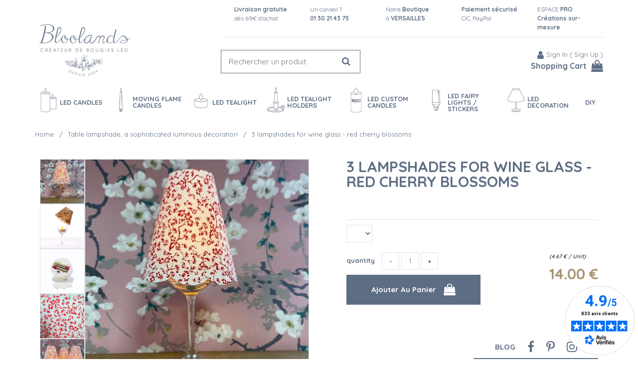

--- FILE ---
content_type: text/html; charset=UTF-8
request_url: https://www.bloolands.com/3-lampshades-for-wine-glass-red-cherry-blossoms.htm
body_size: 34584
content:
<!DOCTYPE html>
<html lang="en">
<head>
<meta charset="utf-8">
<!--[if lt IE 9]>
  <script src="https://oss.maxcdn.com/libs/html5shiv/3.7.0/html5shiv.js"></script>
<![endif]-->
<meta http-equiv="X-UA-Compatible" content="IE=edge"><script type="text/javascript">(window.NREUM||(NREUM={})).init={ajax:{deny_list:["bam.nr-data.net"]},feature_flags:["soft_nav"]};(window.NREUM||(NREUM={})).loader_config={licenseKey:"4341dee21b",applicationID:"5266018",browserID:"5266028"};;/*! For license information please see nr-loader-rum-1.308.0.min.js.LICENSE.txt */
(()=>{var e,t,r={163:(e,t,r)=>{"use strict";r.d(t,{j:()=>E});var n=r(384),i=r(1741);var a=r(2555);r(860).K7.genericEvents;const s="experimental.resources",o="register",c=e=>{if(!e||"string"!=typeof e)return!1;try{document.createDocumentFragment().querySelector(e)}catch{return!1}return!0};var d=r(2614),u=r(944),l=r(8122);const f="[data-nr-mask]",g=e=>(0,l.a)(e,(()=>{const e={feature_flags:[],experimental:{allow_registered_children:!1,resources:!1},mask_selector:"*",block_selector:"[data-nr-block]",mask_input_options:{color:!1,date:!1,"datetime-local":!1,email:!1,month:!1,number:!1,range:!1,search:!1,tel:!1,text:!1,time:!1,url:!1,week:!1,textarea:!1,select:!1,password:!0}};return{ajax:{deny_list:void 0,block_internal:!0,enabled:!0,autoStart:!0},api:{get allow_registered_children(){return e.feature_flags.includes(o)||e.experimental.allow_registered_children},set allow_registered_children(t){e.experimental.allow_registered_children=t},duplicate_registered_data:!1},browser_consent_mode:{enabled:!1},distributed_tracing:{enabled:void 0,exclude_newrelic_header:void 0,cors_use_newrelic_header:void 0,cors_use_tracecontext_headers:void 0,allowed_origins:void 0},get feature_flags(){return e.feature_flags},set feature_flags(t){e.feature_flags=t},generic_events:{enabled:!0,autoStart:!0},harvest:{interval:30},jserrors:{enabled:!0,autoStart:!0},logging:{enabled:!0,autoStart:!0},metrics:{enabled:!0,autoStart:!0},obfuscate:void 0,page_action:{enabled:!0},page_view_event:{enabled:!0,autoStart:!0},page_view_timing:{enabled:!0,autoStart:!0},performance:{capture_marks:!1,capture_measures:!1,capture_detail:!0,resources:{get enabled(){return e.feature_flags.includes(s)||e.experimental.resources},set enabled(t){e.experimental.resources=t},asset_types:[],first_party_domains:[],ignore_newrelic:!0}},privacy:{cookies_enabled:!0},proxy:{assets:void 0,beacon:void 0},session:{expiresMs:d.wk,inactiveMs:d.BB},session_replay:{autoStart:!0,enabled:!1,preload:!1,sampling_rate:10,error_sampling_rate:100,collect_fonts:!1,inline_images:!1,fix_stylesheets:!0,mask_all_inputs:!0,get mask_text_selector(){return e.mask_selector},set mask_text_selector(t){c(t)?e.mask_selector="".concat(t,",").concat(f):""===t||null===t?e.mask_selector=f:(0,u.R)(5,t)},get block_class(){return"nr-block"},get ignore_class(){return"nr-ignore"},get mask_text_class(){return"nr-mask"},get block_selector(){return e.block_selector},set block_selector(t){c(t)?e.block_selector+=",".concat(t):""!==t&&(0,u.R)(6,t)},get mask_input_options(){return e.mask_input_options},set mask_input_options(t){t&&"object"==typeof t?e.mask_input_options={...t,password:!0}:(0,u.R)(7,t)}},session_trace:{enabled:!0,autoStart:!0},soft_navigations:{enabled:!0,autoStart:!0},spa:{enabled:!0,autoStart:!0},ssl:void 0,user_actions:{enabled:!0,elementAttributes:["id","className","tagName","type"]}}})());var p=r(6154),m=r(9324);let h=0;const v={buildEnv:m.F3,distMethod:m.Xs,version:m.xv,originTime:p.WN},b={consented:!1},y={appMetadata:{},get consented(){return this.session?.state?.consent||b.consented},set consented(e){b.consented=e},customTransaction:void 0,denyList:void 0,disabled:!1,harvester:void 0,isolatedBacklog:!1,isRecording:!1,loaderType:void 0,maxBytes:3e4,obfuscator:void 0,onerror:void 0,ptid:void 0,releaseIds:{},session:void 0,timeKeeper:void 0,registeredEntities:[],jsAttributesMetadata:{bytes:0},get harvestCount(){return++h}},_=e=>{const t=(0,l.a)(e,y),r=Object.keys(v).reduce((e,t)=>(e[t]={value:v[t],writable:!1,configurable:!0,enumerable:!0},e),{});return Object.defineProperties(t,r)};var w=r(5701);const x=e=>{const t=e.startsWith("http");e+="/",r.p=t?e:"https://"+e};var R=r(7836),k=r(3241);const A={accountID:void 0,trustKey:void 0,agentID:void 0,licenseKey:void 0,applicationID:void 0,xpid:void 0},S=e=>(0,l.a)(e,A),T=new Set;function E(e,t={},r,s){let{init:o,info:c,loader_config:d,runtime:u={},exposed:l=!0}=t;if(!c){const e=(0,n.pV)();o=e.init,c=e.info,d=e.loader_config}e.init=g(o||{}),e.loader_config=S(d||{}),c.jsAttributes??={},p.bv&&(c.jsAttributes.isWorker=!0),e.info=(0,a.D)(c);const f=e.init,m=[c.beacon,c.errorBeacon];T.has(e.agentIdentifier)||(f.proxy.assets&&(x(f.proxy.assets),m.push(f.proxy.assets)),f.proxy.beacon&&m.push(f.proxy.beacon),e.beacons=[...m],function(e){const t=(0,n.pV)();Object.getOwnPropertyNames(i.W.prototype).forEach(r=>{const n=i.W.prototype[r];if("function"!=typeof n||"constructor"===n)return;let a=t[r];e[r]&&!1!==e.exposed&&"micro-agent"!==e.runtime?.loaderType&&(t[r]=(...t)=>{const n=e[r](...t);return a?a(...t):n})})}(e),(0,n.US)("activatedFeatures",w.B)),u.denyList=[...f.ajax.deny_list||[],...f.ajax.block_internal?m:[]],u.ptid=e.agentIdentifier,u.loaderType=r,e.runtime=_(u),T.has(e.agentIdentifier)||(e.ee=R.ee.get(e.agentIdentifier),e.exposed=l,(0,k.W)({agentIdentifier:e.agentIdentifier,drained:!!w.B?.[e.agentIdentifier],type:"lifecycle",name:"initialize",feature:void 0,data:e.config})),T.add(e.agentIdentifier)}},384:(e,t,r)=>{"use strict";r.d(t,{NT:()=>s,US:()=>u,Zm:()=>o,bQ:()=>d,dV:()=>c,pV:()=>l});var n=r(6154),i=r(1863),a=r(1910);const s={beacon:"bam.nr-data.net",errorBeacon:"bam.nr-data.net"};function o(){return n.gm.NREUM||(n.gm.NREUM={}),void 0===n.gm.newrelic&&(n.gm.newrelic=n.gm.NREUM),n.gm.NREUM}function c(){let e=o();return e.o||(e.o={ST:n.gm.setTimeout,SI:n.gm.setImmediate||n.gm.setInterval,CT:n.gm.clearTimeout,XHR:n.gm.XMLHttpRequest,REQ:n.gm.Request,EV:n.gm.Event,PR:n.gm.Promise,MO:n.gm.MutationObserver,FETCH:n.gm.fetch,WS:n.gm.WebSocket},(0,a.i)(...Object.values(e.o))),e}function d(e,t){let r=o();r.initializedAgents??={},t.initializedAt={ms:(0,i.t)(),date:new Date},r.initializedAgents[e]=t}function u(e,t){o()[e]=t}function l(){return function(){let e=o();const t=e.info||{};e.info={beacon:s.beacon,errorBeacon:s.errorBeacon,...t}}(),function(){let e=o();const t=e.init||{};e.init={...t}}(),c(),function(){let e=o();const t=e.loader_config||{};e.loader_config={...t}}(),o()}},782:(e,t,r)=>{"use strict";r.d(t,{T:()=>n});const n=r(860).K7.pageViewTiming},860:(e,t,r)=>{"use strict";r.d(t,{$J:()=>u,K7:()=>c,P3:()=>d,XX:()=>i,Yy:()=>o,df:()=>a,qY:()=>n,v4:()=>s});const n="events",i="jserrors",a="browser/blobs",s="rum",o="browser/logs",c={ajax:"ajax",genericEvents:"generic_events",jserrors:i,logging:"logging",metrics:"metrics",pageAction:"page_action",pageViewEvent:"page_view_event",pageViewTiming:"page_view_timing",sessionReplay:"session_replay",sessionTrace:"session_trace",softNav:"soft_navigations",spa:"spa"},d={[c.pageViewEvent]:1,[c.pageViewTiming]:2,[c.metrics]:3,[c.jserrors]:4,[c.spa]:5,[c.ajax]:6,[c.sessionTrace]:7,[c.softNav]:8,[c.sessionReplay]:9,[c.logging]:10,[c.genericEvents]:11},u={[c.pageViewEvent]:s,[c.pageViewTiming]:n,[c.ajax]:n,[c.spa]:n,[c.softNav]:n,[c.metrics]:i,[c.jserrors]:i,[c.sessionTrace]:a,[c.sessionReplay]:a,[c.logging]:o,[c.genericEvents]:"ins"}},944:(e,t,r)=>{"use strict";r.d(t,{R:()=>i});var n=r(3241);function i(e,t){"function"==typeof console.debug&&(console.debug("New Relic Warning: https://github.com/newrelic/newrelic-browser-agent/blob/main/docs/warning-codes.md#".concat(e),t),(0,n.W)({agentIdentifier:null,drained:null,type:"data",name:"warn",feature:"warn",data:{code:e,secondary:t}}))}},1687:(e,t,r)=>{"use strict";r.d(t,{Ak:()=>d,Ze:()=>f,x3:()=>u});var n=r(3241),i=r(7836),a=r(3606),s=r(860),o=r(2646);const c={};function d(e,t){const r={staged:!1,priority:s.P3[t]||0};l(e),c[e].get(t)||c[e].set(t,r)}function u(e,t){e&&c[e]&&(c[e].get(t)&&c[e].delete(t),p(e,t,!1),c[e].size&&g(e))}function l(e){if(!e)throw new Error("agentIdentifier required");c[e]||(c[e]=new Map)}function f(e="",t="feature",r=!1){if(l(e),!e||!c[e].get(t)||r)return p(e,t);c[e].get(t).staged=!0,g(e)}function g(e){const t=Array.from(c[e]);t.every(([e,t])=>t.staged)&&(t.sort((e,t)=>e[1].priority-t[1].priority),t.forEach(([t])=>{c[e].delete(t),p(e,t)}))}function p(e,t,r=!0){const s=e?i.ee.get(e):i.ee,c=a.i.handlers;if(!s.aborted&&s.backlog&&c){if((0,n.W)({agentIdentifier:e,type:"lifecycle",name:"drain",feature:t}),r){const e=s.backlog[t],r=c[t];if(r){for(let t=0;e&&t<e.length;++t)m(e[t],r);Object.entries(r).forEach(([e,t])=>{Object.values(t||{}).forEach(t=>{t[0]?.on&&t[0]?.context()instanceof o.y&&t[0].on(e,t[1])})})}}s.isolatedBacklog||delete c[t],s.backlog[t]=null,s.emit("drain-"+t,[])}}function m(e,t){var r=e[1];Object.values(t[r]||{}).forEach(t=>{var r=e[0];if(t[0]===r){var n=t[1],i=e[3],a=e[2];n.apply(i,a)}})}},1738:(e,t,r)=>{"use strict";r.d(t,{U:()=>g,Y:()=>f});var n=r(3241),i=r(9908),a=r(1863),s=r(944),o=r(5701),c=r(3969),d=r(8362),u=r(860),l=r(4261);function f(e,t,r,a){const f=a||r;!f||f[e]&&f[e]!==d.d.prototype[e]||(f[e]=function(){(0,i.p)(c.xV,["API/"+e+"/called"],void 0,u.K7.metrics,r.ee),(0,n.W)({agentIdentifier:r.agentIdentifier,drained:!!o.B?.[r.agentIdentifier],type:"data",name:"api",feature:l.Pl+e,data:{}});try{return t.apply(this,arguments)}catch(e){(0,s.R)(23,e)}})}function g(e,t,r,n,s){const o=e.info;null===r?delete o.jsAttributes[t]:o.jsAttributes[t]=r,(s||null===r)&&(0,i.p)(l.Pl+n,[(0,a.t)(),t,r],void 0,"session",e.ee)}},1741:(e,t,r)=>{"use strict";r.d(t,{W:()=>a});var n=r(944),i=r(4261);class a{#e(e,...t){if(this[e]!==a.prototype[e])return this[e](...t);(0,n.R)(35,e)}addPageAction(e,t){return this.#e(i.hG,e,t)}register(e){return this.#e(i.eY,e)}recordCustomEvent(e,t){return this.#e(i.fF,e,t)}setPageViewName(e,t){return this.#e(i.Fw,e,t)}setCustomAttribute(e,t,r){return this.#e(i.cD,e,t,r)}noticeError(e,t){return this.#e(i.o5,e,t)}setUserId(e,t=!1){return this.#e(i.Dl,e,t)}setApplicationVersion(e){return this.#e(i.nb,e)}setErrorHandler(e){return this.#e(i.bt,e)}addRelease(e,t){return this.#e(i.k6,e,t)}log(e,t){return this.#e(i.$9,e,t)}start(){return this.#e(i.d3)}finished(e){return this.#e(i.BL,e)}recordReplay(){return this.#e(i.CH)}pauseReplay(){return this.#e(i.Tb)}addToTrace(e){return this.#e(i.U2,e)}setCurrentRouteName(e){return this.#e(i.PA,e)}interaction(e){return this.#e(i.dT,e)}wrapLogger(e,t,r){return this.#e(i.Wb,e,t,r)}measure(e,t){return this.#e(i.V1,e,t)}consent(e){return this.#e(i.Pv,e)}}},1863:(e,t,r)=>{"use strict";function n(){return Math.floor(performance.now())}r.d(t,{t:()=>n})},1910:(e,t,r)=>{"use strict";r.d(t,{i:()=>a});var n=r(944);const i=new Map;function a(...e){return e.every(e=>{if(i.has(e))return i.get(e);const t="function"==typeof e?e.toString():"",r=t.includes("[native code]"),a=t.includes("nrWrapper");return r||a||(0,n.R)(64,e?.name||t),i.set(e,r),r})}},2555:(e,t,r)=>{"use strict";r.d(t,{D:()=>o,f:()=>s});var n=r(384),i=r(8122);const a={beacon:n.NT.beacon,errorBeacon:n.NT.errorBeacon,licenseKey:void 0,applicationID:void 0,sa:void 0,queueTime:void 0,applicationTime:void 0,ttGuid:void 0,user:void 0,account:void 0,product:void 0,extra:void 0,jsAttributes:{},userAttributes:void 0,atts:void 0,transactionName:void 0,tNamePlain:void 0};function s(e){try{return!!e.licenseKey&&!!e.errorBeacon&&!!e.applicationID}catch(e){return!1}}const o=e=>(0,i.a)(e,a)},2614:(e,t,r)=>{"use strict";r.d(t,{BB:()=>s,H3:()=>n,g:()=>d,iL:()=>c,tS:()=>o,uh:()=>i,wk:()=>a});const n="NRBA",i="SESSION",a=144e5,s=18e5,o={STARTED:"session-started",PAUSE:"session-pause",RESET:"session-reset",RESUME:"session-resume",UPDATE:"session-update"},c={SAME_TAB:"same-tab",CROSS_TAB:"cross-tab"},d={OFF:0,FULL:1,ERROR:2}},2646:(e,t,r)=>{"use strict";r.d(t,{y:()=>n});class n{constructor(e){this.contextId=e}}},2843:(e,t,r)=>{"use strict";r.d(t,{G:()=>a,u:()=>i});var n=r(3878);function i(e,t=!1,r,i){(0,n.DD)("visibilitychange",function(){if(t)return void("hidden"===document.visibilityState&&e());e(document.visibilityState)},r,i)}function a(e,t,r){(0,n.sp)("pagehide",e,t,r)}},3241:(e,t,r)=>{"use strict";r.d(t,{W:()=>a});var n=r(6154);const i="newrelic";function a(e={}){try{n.gm.dispatchEvent(new CustomEvent(i,{detail:e}))}catch(e){}}},3606:(e,t,r)=>{"use strict";r.d(t,{i:()=>a});var n=r(9908);a.on=s;var i=a.handlers={};function a(e,t,r,a){s(a||n.d,i,e,t,r)}function s(e,t,r,i,a){a||(a="feature"),e||(e=n.d);var s=t[a]=t[a]||{};(s[r]=s[r]||[]).push([e,i])}},3878:(e,t,r)=>{"use strict";function n(e,t){return{capture:e,passive:!1,signal:t}}function i(e,t,r=!1,i){window.addEventListener(e,t,n(r,i))}function a(e,t,r=!1,i){document.addEventListener(e,t,n(r,i))}r.d(t,{DD:()=>a,jT:()=>n,sp:()=>i})},3969:(e,t,r)=>{"use strict";r.d(t,{TZ:()=>n,XG:()=>o,rs:()=>i,xV:()=>s,z_:()=>a});const n=r(860).K7.metrics,i="sm",a="cm",s="storeSupportabilityMetrics",o="storeEventMetrics"},4234:(e,t,r)=>{"use strict";r.d(t,{W:()=>a});var n=r(7836),i=r(1687);class a{constructor(e,t){this.agentIdentifier=e,this.ee=n.ee.get(e),this.featureName=t,this.blocked=!1}deregisterDrain(){(0,i.x3)(this.agentIdentifier,this.featureName)}}},4261:(e,t,r)=>{"use strict";r.d(t,{$9:()=>d,BL:()=>o,CH:()=>g,Dl:()=>_,Fw:()=>y,PA:()=>h,Pl:()=>n,Pv:()=>k,Tb:()=>l,U2:()=>a,V1:()=>R,Wb:()=>x,bt:()=>b,cD:()=>v,d3:()=>w,dT:()=>c,eY:()=>p,fF:()=>f,hG:()=>i,k6:()=>s,nb:()=>m,o5:()=>u});const n="api-",i="addPageAction",a="addToTrace",s="addRelease",o="finished",c="interaction",d="log",u="noticeError",l="pauseReplay",f="recordCustomEvent",g="recordReplay",p="register",m="setApplicationVersion",h="setCurrentRouteName",v="setCustomAttribute",b="setErrorHandler",y="setPageViewName",_="setUserId",w="start",x="wrapLogger",R="measure",k="consent"},5289:(e,t,r)=>{"use strict";r.d(t,{GG:()=>s,Qr:()=>c,sB:()=>o});var n=r(3878),i=r(6389);function a(){return"undefined"==typeof document||"complete"===document.readyState}function s(e,t){if(a())return e();const r=(0,i.J)(e),s=setInterval(()=>{a()&&(clearInterval(s),r())},500);(0,n.sp)("load",r,t)}function o(e){if(a())return e();(0,n.DD)("DOMContentLoaded",e)}function c(e){if(a())return e();(0,n.sp)("popstate",e)}},5607:(e,t,r)=>{"use strict";r.d(t,{W:()=>n});const n=(0,r(9566).bz)()},5701:(e,t,r)=>{"use strict";r.d(t,{B:()=>a,t:()=>s});var n=r(3241);const i=new Set,a={};function s(e,t){const r=t.agentIdentifier;a[r]??={},e&&"object"==typeof e&&(i.has(r)||(t.ee.emit("rumresp",[e]),a[r]=e,i.add(r),(0,n.W)({agentIdentifier:r,loaded:!0,drained:!0,type:"lifecycle",name:"load",feature:void 0,data:e})))}},6154:(e,t,r)=>{"use strict";r.d(t,{OF:()=>c,RI:()=>i,WN:()=>u,bv:()=>a,eN:()=>l,gm:()=>s,mw:()=>o,sb:()=>d});var n=r(1863);const i="undefined"!=typeof window&&!!window.document,a="undefined"!=typeof WorkerGlobalScope&&("undefined"!=typeof self&&self instanceof WorkerGlobalScope&&self.navigator instanceof WorkerNavigator||"undefined"!=typeof globalThis&&globalThis instanceof WorkerGlobalScope&&globalThis.navigator instanceof WorkerNavigator),s=i?window:"undefined"!=typeof WorkerGlobalScope&&("undefined"!=typeof self&&self instanceof WorkerGlobalScope&&self||"undefined"!=typeof globalThis&&globalThis instanceof WorkerGlobalScope&&globalThis),o=Boolean("hidden"===s?.document?.visibilityState),c=/iPad|iPhone|iPod/.test(s.navigator?.userAgent),d=c&&"undefined"==typeof SharedWorker,u=((()=>{const e=s.navigator?.userAgent?.match(/Firefox[/\s](\d+\.\d+)/);Array.isArray(e)&&e.length>=2&&e[1]})(),Date.now()-(0,n.t)()),l=()=>"undefined"!=typeof PerformanceNavigationTiming&&s?.performance?.getEntriesByType("navigation")?.[0]?.responseStart},6389:(e,t,r)=>{"use strict";function n(e,t=500,r={}){const n=r?.leading||!1;let i;return(...r)=>{n&&void 0===i&&(e.apply(this,r),i=setTimeout(()=>{i=clearTimeout(i)},t)),n||(clearTimeout(i),i=setTimeout(()=>{e.apply(this,r)},t))}}function i(e){let t=!1;return(...r)=>{t||(t=!0,e.apply(this,r))}}r.d(t,{J:()=>i,s:()=>n})},6630:(e,t,r)=>{"use strict";r.d(t,{T:()=>n});const n=r(860).K7.pageViewEvent},7699:(e,t,r)=>{"use strict";r.d(t,{It:()=>a,KC:()=>o,No:()=>i,qh:()=>s});var n=r(860);const i=16e3,a=1e6,s="SESSION_ERROR",o={[n.K7.logging]:!0,[n.K7.genericEvents]:!1,[n.K7.jserrors]:!1,[n.K7.ajax]:!1}},7836:(e,t,r)=>{"use strict";r.d(t,{P:()=>o,ee:()=>c});var n=r(384),i=r(8990),a=r(2646),s=r(5607);const o="nr@context:".concat(s.W),c=function e(t,r){var n={},s={},u={},l=!1;try{l=16===r.length&&d.initializedAgents?.[r]?.runtime.isolatedBacklog}catch(e){}var f={on:p,addEventListener:p,removeEventListener:function(e,t){var r=n[e];if(!r)return;for(var i=0;i<r.length;i++)r[i]===t&&r.splice(i,1)},emit:function(e,r,n,i,a){!1!==a&&(a=!0);if(c.aborted&&!i)return;t&&a&&t.emit(e,r,n);var o=g(n);m(e).forEach(e=>{e.apply(o,r)});var d=v()[s[e]];d&&d.push([f,e,r,o]);return o},get:h,listeners:m,context:g,buffer:function(e,t){const r=v();if(t=t||"feature",f.aborted)return;Object.entries(e||{}).forEach(([e,n])=>{s[n]=t,t in r||(r[t]=[])})},abort:function(){f._aborted=!0,Object.keys(f.backlog).forEach(e=>{delete f.backlog[e]})},isBuffering:function(e){return!!v()[s[e]]},debugId:r,backlog:l?{}:t&&"object"==typeof t.backlog?t.backlog:{},isolatedBacklog:l};return Object.defineProperty(f,"aborted",{get:()=>{let e=f._aborted||!1;return e||(t&&(e=t.aborted),e)}}),f;function g(e){return e&&e instanceof a.y?e:e?(0,i.I)(e,o,()=>new a.y(o)):new a.y(o)}function p(e,t){n[e]=m(e).concat(t)}function m(e){return n[e]||[]}function h(t){return u[t]=u[t]||e(f,t)}function v(){return f.backlog}}(void 0,"globalEE"),d=(0,n.Zm)();d.ee||(d.ee=c)},8122:(e,t,r)=>{"use strict";r.d(t,{a:()=>i});var n=r(944);function i(e,t){try{if(!e||"object"!=typeof e)return(0,n.R)(3);if(!t||"object"!=typeof t)return(0,n.R)(4);const r=Object.create(Object.getPrototypeOf(t),Object.getOwnPropertyDescriptors(t)),a=0===Object.keys(r).length?e:r;for(let s in a)if(void 0!==e[s])try{if(null===e[s]){r[s]=null;continue}Array.isArray(e[s])&&Array.isArray(t[s])?r[s]=Array.from(new Set([...e[s],...t[s]])):"object"==typeof e[s]&&"object"==typeof t[s]?r[s]=i(e[s],t[s]):r[s]=e[s]}catch(e){r[s]||(0,n.R)(1,e)}return r}catch(e){(0,n.R)(2,e)}}},8362:(e,t,r)=>{"use strict";r.d(t,{d:()=>a});var n=r(9566),i=r(1741);class a extends i.W{agentIdentifier=(0,n.LA)(16)}},8374:(e,t,r)=>{r.nc=(()=>{try{return document?.currentScript?.nonce}catch(e){}return""})()},8990:(e,t,r)=>{"use strict";r.d(t,{I:()=>i});var n=Object.prototype.hasOwnProperty;function i(e,t,r){if(n.call(e,t))return e[t];var i=r();if(Object.defineProperty&&Object.keys)try{return Object.defineProperty(e,t,{value:i,writable:!0,enumerable:!1}),i}catch(e){}return e[t]=i,i}},9324:(e,t,r)=>{"use strict";r.d(t,{F3:()=>i,Xs:()=>a,xv:()=>n});const n="1.308.0",i="PROD",a="CDN"},9566:(e,t,r)=>{"use strict";r.d(t,{LA:()=>o,bz:()=>s});var n=r(6154);const i="xxxxxxxx-xxxx-4xxx-yxxx-xxxxxxxxxxxx";function a(e,t){return e?15&e[t]:16*Math.random()|0}function s(){const e=n.gm?.crypto||n.gm?.msCrypto;let t,r=0;return e&&e.getRandomValues&&(t=e.getRandomValues(new Uint8Array(30))),i.split("").map(e=>"x"===e?a(t,r++).toString(16):"y"===e?(3&a()|8).toString(16):e).join("")}function o(e){const t=n.gm?.crypto||n.gm?.msCrypto;let r,i=0;t&&t.getRandomValues&&(r=t.getRandomValues(new Uint8Array(e)));const s=[];for(var o=0;o<e;o++)s.push(a(r,i++).toString(16));return s.join("")}},9908:(e,t,r)=>{"use strict";r.d(t,{d:()=>n,p:()=>i});var n=r(7836).ee.get("handle");function i(e,t,r,i,a){a?(a.buffer([e],i),a.emit(e,t,r)):(n.buffer([e],i),n.emit(e,t,r))}}},n={};function i(e){var t=n[e];if(void 0!==t)return t.exports;var a=n[e]={exports:{}};return r[e](a,a.exports,i),a.exports}i.m=r,i.d=(e,t)=>{for(var r in t)i.o(t,r)&&!i.o(e,r)&&Object.defineProperty(e,r,{enumerable:!0,get:t[r]})},i.f={},i.e=e=>Promise.all(Object.keys(i.f).reduce((t,r)=>(i.f[r](e,t),t),[])),i.u=e=>"nr-rum-1.308.0.min.js",i.o=(e,t)=>Object.prototype.hasOwnProperty.call(e,t),e={},t="NRBA-1.308.0.PROD:",i.l=(r,n,a,s)=>{if(e[r])e[r].push(n);else{var o,c;if(void 0!==a)for(var d=document.getElementsByTagName("script"),u=0;u<d.length;u++){var l=d[u];if(l.getAttribute("src")==r||l.getAttribute("data-webpack")==t+a){o=l;break}}if(!o){c=!0;var f={296:"sha512-+MIMDsOcckGXa1EdWHqFNv7P+JUkd5kQwCBr3KE6uCvnsBNUrdSt4a/3/L4j4TxtnaMNjHpza2/erNQbpacJQA=="};(o=document.createElement("script")).charset="utf-8",i.nc&&o.setAttribute("nonce",i.nc),o.setAttribute("data-webpack",t+a),o.src=r,0!==o.src.indexOf(window.location.origin+"/")&&(o.crossOrigin="anonymous"),f[s]&&(o.integrity=f[s])}e[r]=[n];var g=(t,n)=>{o.onerror=o.onload=null,clearTimeout(p);var i=e[r];if(delete e[r],o.parentNode&&o.parentNode.removeChild(o),i&&i.forEach(e=>e(n)),t)return t(n)},p=setTimeout(g.bind(null,void 0,{type:"timeout",target:o}),12e4);o.onerror=g.bind(null,o.onerror),o.onload=g.bind(null,o.onload),c&&document.head.appendChild(o)}},i.r=e=>{"undefined"!=typeof Symbol&&Symbol.toStringTag&&Object.defineProperty(e,Symbol.toStringTag,{value:"Module"}),Object.defineProperty(e,"__esModule",{value:!0})},i.p="https://js-agent.newrelic.com/",(()=>{var e={374:0,840:0};i.f.j=(t,r)=>{var n=i.o(e,t)?e[t]:void 0;if(0!==n)if(n)r.push(n[2]);else{var a=new Promise((r,i)=>n=e[t]=[r,i]);r.push(n[2]=a);var s=i.p+i.u(t),o=new Error;i.l(s,r=>{if(i.o(e,t)&&(0!==(n=e[t])&&(e[t]=void 0),n)){var a=r&&("load"===r.type?"missing":r.type),s=r&&r.target&&r.target.src;o.message="Loading chunk "+t+" failed: ("+a+": "+s+")",o.name="ChunkLoadError",o.type=a,o.request=s,n[1](o)}},"chunk-"+t,t)}};var t=(t,r)=>{var n,a,[s,o,c]=r,d=0;if(s.some(t=>0!==e[t])){for(n in o)i.o(o,n)&&(i.m[n]=o[n]);if(c)c(i)}for(t&&t(r);d<s.length;d++)a=s[d],i.o(e,a)&&e[a]&&e[a][0](),e[a]=0},r=self["webpackChunk:NRBA-1.308.0.PROD"]=self["webpackChunk:NRBA-1.308.0.PROD"]||[];r.forEach(t.bind(null,0)),r.push=t.bind(null,r.push.bind(r))})(),(()=>{"use strict";i(8374);var e=i(8362),t=i(860);const r=Object.values(t.K7);var n=i(163);var a=i(9908),s=i(1863),o=i(4261),c=i(1738);var d=i(1687),u=i(4234),l=i(5289),f=i(6154),g=i(944),p=i(384);const m=e=>f.RI&&!0===e?.privacy.cookies_enabled;function h(e){return!!(0,p.dV)().o.MO&&m(e)&&!0===e?.session_trace.enabled}var v=i(6389),b=i(7699);class y extends u.W{constructor(e,t){super(e.agentIdentifier,t),this.agentRef=e,this.abortHandler=void 0,this.featAggregate=void 0,this.loadedSuccessfully=void 0,this.onAggregateImported=new Promise(e=>{this.loadedSuccessfully=e}),this.deferred=Promise.resolve(),!1===e.init[this.featureName].autoStart?this.deferred=new Promise((t,r)=>{this.ee.on("manual-start-all",(0,v.J)(()=>{(0,d.Ak)(e.agentIdentifier,this.featureName),t()}))}):(0,d.Ak)(e.agentIdentifier,t)}importAggregator(e,t,r={}){if(this.featAggregate)return;const n=async()=>{let n;await this.deferred;try{if(m(e.init)){const{setupAgentSession:t}=await i.e(296).then(i.bind(i,3305));n=t(e)}}catch(e){(0,g.R)(20,e),this.ee.emit("internal-error",[e]),(0,a.p)(b.qh,[e],void 0,this.featureName,this.ee)}try{if(!this.#t(this.featureName,n,e.init))return(0,d.Ze)(this.agentIdentifier,this.featureName),void this.loadedSuccessfully(!1);const{Aggregate:i}=await t();this.featAggregate=new i(e,r),e.runtime.harvester.initializedAggregates.push(this.featAggregate),this.loadedSuccessfully(!0)}catch(e){(0,g.R)(34,e),this.abortHandler?.(),(0,d.Ze)(this.agentIdentifier,this.featureName,!0),this.loadedSuccessfully(!1),this.ee&&this.ee.abort()}};f.RI?(0,l.GG)(()=>n(),!0):n()}#t(e,r,n){if(this.blocked)return!1;switch(e){case t.K7.sessionReplay:return h(n)&&!!r;case t.K7.sessionTrace:return!!r;default:return!0}}}var _=i(6630),w=i(2614),x=i(3241);class R extends y{static featureName=_.T;constructor(e){var t;super(e,_.T),this.setupInspectionEvents(e.agentIdentifier),t=e,(0,c.Y)(o.Fw,function(e,r){"string"==typeof e&&("/"!==e.charAt(0)&&(e="/"+e),t.runtime.customTransaction=(r||"http://custom.transaction")+e,(0,a.p)(o.Pl+o.Fw,[(0,s.t)()],void 0,void 0,t.ee))},t),this.importAggregator(e,()=>i.e(296).then(i.bind(i,3943)))}setupInspectionEvents(e){const t=(t,r)=>{t&&(0,x.W)({agentIdentifier:e,timeStamp:t.timeStamp,loaded:"complete"===t.target.readyState,type:"window",name:r,data:t.target.location+""})};(0,l.sB)(e=>{t(e,"DOMContentLoaded")}),(0,l.GG)(e=>{t(e,"load")}),(0,l.Qr)(e=>{t(e,"navigate")}),this.ee.on(w.tS.UPDATE,(t,r)=>{(0,x.W)({agentIdentifier:e,type:"lifecycle",name:"session",data:r})})}}class k extends e.d{constructor(e){var t;(super(),f.gm)?(this.features={},(0,p.bQ)(this.agentIdentifier,this),this.desiredFeatures=new Set(e.features||[]),this.desiredFeatures.add(R),(0,n.j)(this,e,e.loaderType||"agent"),t=this,(0,c.Y)(o.cD,function(e,r,n=!1){if("string"==typeof e){if(["string","number","boolean"].includes(typeof r)||null===r)return(0,c.U)(t,e,r,o.cD,n);(0,g.R)(40,typeof r)}else(0,g.R)(39,typeof e)},t),function(e){(0,c.Y)(o.Dl,function(t,r=!1){if("string"!=typeof t&&null!==t)return void(0,g.R)(41,typeof t);const n=e.info.jsAttributes["enduser.id"];r&&null!=n&&n!==t?(0,a.p)(o.Pl+"setUserIdAndResetSession",[t],void 0,"session",e.ee):(0,c.U)(e,"enduser.id",t,o.Dl,!0)},e)}(this),function(e){(0,c.Y)(o.nb,function(t){if("string"==typeof t||null===t)return(0,c.U)(e,"application.version",t,o.nb,!1);(0,g.R)(42,typeof t)},e)}(this),function(e){(0,c.Y)(o.d3,function(){e.ee.emit("manual-start-all")},e)}(this),function(e){(0,c.Y)(o.Pv,function(t=!0){if("boolean"==typeof t){if((0,a.p)(o.Pl+o.Pv,[t],void 0,"session",e.ee),e.runtime.consented=t,t){const t=e.features.page_view_event;t.onAggregateImported.then(e=>{const r=t.featAggregate;e&&!r.sentRum&&r.sendRum()})}}else(0,g.R)(65,typeof t)},e)}(this),this.run()):(0,g.R)(21)}get config(){return{info:this.info,init:this.init,loader_config:this.loader_config,runtime:this.runtime}}get api(){return this}run(){try{const e=function(e){const t={};return r.forEach(r=>{t[r]=!!e[r]?.enabled}),t}(this.init),n=[...this.desiredFeatures];n.sort((e,r)=>t.P3[e.featureName]-t.P3[r.featureName]),n.forEach(r=>{if(!e[r.featureName]&&r.featureName!==t.K7.pageViewEvent)return;if(r.featureName===t.K7.spa)return void(0,g.R)(67);const n=function(e){switch(e){case t.K7.ajax:return[t.K7.jserrors];case t.K7.sessionTrace:return[t.K7.ajax,t.K7.pageViewEvent];case t.K7.sessionReplay:return[t.K7.sessionTrace];case t.K7.pageViewTiming:return[t.K7.pageViewEvent];default:return[]}}(r.featureName).filter(e=>!(e in this.features));n.length>0&&(0,g.R)(36,{targetFeature:r.featureName,missingDependencies:n}),this.features[r.featureName]=new r(this)})}catch(e){(0,g.R)(22,e);for(const e in this.features)this.features[e].abortHandler?.();const t=(0,p.Zm)();delete t.initializedAgents[this.agentIdentifier]?.features,delete this.sharedAggregator;return t.ee.get(this.agentIdentifier).abort(),!1}}}var A=i(2843),S=i(782);class T extends y{static featureName=S.T;constructor(e){super(e,S.T),f.RI&&((0,A.u)(()=>(0,a.p)("docHidden",[(0,s.t)()],void 0,S.T,this.ee),!0),(0,A.G)(()=>(0,a.p)("winPagehide",[(0,s.t)()],void 0,S.T,this.ee)),this.importAggregator(e,()=>i.e(296).then(i.bind(i,2117))))}}var E=i(3969);class I extends y{static featureName=E.TZ;constructor(e){super(e,E.TZ),f.RI&&document.addEventListener("securitypolicyviolation",e=>{(0,a.p)(E.xV,["Generic/CSPViolation/Detected"],void 0,this.featureName,this.ee)}),this.importAggregator(e,()=>i.e(296).then(i.bind(i,9623)))}}new k({features:[R,T,I],loaderType:"lite"})})()})();</script>
<meta name="viewport" content="width=device-width, initial-scale=1">
<title>3 lampshades for wine glass - red cherry blossoms</title>
<meta name="robots" content="INDEX, FOLLOW"/>
        <link rel="canonical" href="https://www.bloolands.com/3-lampshades-for-wine-glass-red-cherry-blossoms.htm"/>
<meta name="description" content="3 lampshades for wine glass - red cherry blossoms " />
<meta name="identifier-url" content="https://www.bloolands.com" />
<meta name="author" content="Y-Proximité" />
<meta name="version" content="1.88.2" />
<meta name="copyright" content="https://www.bloolands.com" />
<meta http-equiv="Cache-Control" content="no-cache" />


<meta property="og:type" content="article" />
<meta property="og:title" content="3 lampshades for wine glass - red cherry blossoms " />
<meta property="og:description" content="3 lampshades for wine glass - red cherry blossoms " />
<meta property="og:url" content="https://www.bloolands.com/3-lampshades-for-wine-glass-red-cherry-blossoms.htm" />
<meta property="og:image" content="https://cdn.store-factory.com/www.bloolands.com/content/product_10468427b.jpg?v=1741972535" />
<meta property="og:image:width" content="2000" />
<meta property="og:image:height" content="2000" />
<meta property="og:image:type" content="image/jpeg" />
<meta property="og:image:alt" content="3 lampshades for wine glass - red cherry blossoms " />
<meta property="og:image:secure_url" content="https://cdn.store-factory.com/www.bloolands.com/content/product_10468427b.jpg?v=1741972535" />
<script src="https://www.bloolands.com/mag/scripts/jquery/jquery-1.8.2.min.js"></script>
<!-- BEGIN CSS -->
<link rel="stylesheet" type="text/css" href="https://www.bloolands.com/mag/css/basic.css?v=1.88.2" media="screen" />
	<!-- sur mesure -->
<link rel="stylesheet" type="text/css" href="https://www.bloolands.com/style.css?v=202512021424" media="screen" />
	<link rel="stylesheet" type="text/css" href="https://www.bloolands.com/store.css?v=202601121251" media="screen" />
<link rel="stylesheet" type="text/css" href="https://www.bloolands.com/print.css" media="print" />
<!-- END CSS -->

<script src="https://www.bloolands.com/mag/scripts/common.js?v=1.88.2"></script>
<script src="https://www.bloolands.com/mag/scripts/lib_ajax_v2.js?v=1.88.2"></script>

<!-- NOTE : Également mis à disposition dans "Extra_head_order". -->

<!-- Google tag (gtag.js) -->
<script async src="https://www.googletagmanager.com/gtag/js?id=G-CG01BYLC9V"></script>
<script>
  window.dataLayer = window.dataLayer || [];
  function gtag(){dataLayer.push(arguments);}
  gtag('js', new Date());

  gtag('config', 'G-CG01BYLC9V');
</script>

<meta name="viewport" content="width=device-width, initial-scale=1.0">

<link rel="stylesheet" href="/css/knacss.css" media="all">
<link rel="stylesheet" href="https://stackpath.bootstrapcdn.com/font-awesome/4.7.0/css/font-awesome.min.css">

<link rel="apple-touch-icon" sizes="180x180" href="/favicons/apple-touch-icon.png">
<link rel="icon" type="image/png" href="/favicons/favicon-32x32.png" sizes="32x32">
<link rel="icon" type="image/png" href="/favicons/favicon-16x16.png" sizes="16x16">
<link rel="manifest" href="/favicons/manifest.json">
<link rel="mask-icon" href="/favicons/safari-pinned-tab.svg" color="#5d6d83">
<link rel="shortcut icon" href="/favicons/favicon.ico">
<meta name="apple-mobile-web-app-title" content="Bloolands">
<meta name="application-name" content="Bloolands">
<meta name="msapplication-config" content="/favicons/browserconfig.xml">
<meta name="theme-color" content="#5d6d83">

<meta name="y_key" content="dcc858a0e8a46547">
<meta name="p:domain_verify" content="6e69a3e937dc1cb3078fd8721b1b46c8">

<!-- Extra en-tête -->
<div id="extra_en-tete" class="grid">
    <ul class="grid5 right w100 tiny-hidden small-hidden large-w66">
    
        <li>
            <a href="/bougies-a-led-livraison.htm">
                <span class="bold">Livraison gratuite</span><br />
                dès 69€ d'achat
            </a>
        </li>
        
        <li>
            <a href="/bougies-a-led-service.htm">
                Un conseil ?<br />
                <span class="bold">01 30 21 43 75</span>
            </a>
        </li>
        
        <li>
            <a href="/bougie-led-vous-etes-a-recherche-une-boutique-a-paris-ou-un-magasin-en-ile-france-652777.htm">
                Notre <span class="bold">Boutique</span><br />
                à <span class="bold">VERSAILLES</span>
            </a>
        </li>
        
        <li>
            <a href="/paiement-securise-sur-le-site-bloolands.htm">
                <span class="bold">Paiement sécurisé</span><br />
                CIC, PayPal
            </a>
        </li>
        
        <li>
            <a href="/bougies-led-professionnel.htm">
                ESPACE <span class="bold">PRO</span><br />
                <strong>Créations sur-mesure</strong>
            </a>
        </li>
    
    </ul>
</div>
<!-- /Extra en-tête -->

<!-- Pinterest Tag -->
<script>
!function(e){if(!window.pintrk){window.pintrk = function () {
window.pintrk.queue.push(Array.prototype.slice.call(arguments))};var
  n=window.pintrk;n.queue=[],n.version="3.0";var
  t=document.createElement("script");t.async=!0,t.src=e;var
  r=document.getElementsByTagName("script")[0];
  r.parentNode.insertBefore(t,r)}}("https://s.pinimg.com/ct/core.js");
pintrk('load', '2613845521459', {em: '<user_email_address>'});
pintrk('page');
</script>
<noscript>
<img height="1" width="1" style="display:none;" alt=""
  src="https://ct.pinterest.com/v3/?tid=2613845521459&pd[em]=<hashed_email_address>&noscript=1" />
</noscript>
<!-- end Pinterest Tag -->

<script>
window.axeptioSettings = {
  clientId: "624c60adff64f0b97f62f89a",
  cookiesVersion: "bloolands-fr",
  googleConsentMode: {
    default: {
      analytics_storage: "denied",
      ad_storage: "denied",
      ad_user_data: "denied",
      ad_personalization: "denied",
      wait_for_update: 500
    }
  }
};
 
(function(d, s) {
  var t = d.getElementsByTagName(s)[0], e = d.createElement(s);
  e.async = true; e.src = "//static.axept.io/sdk.js";
  t.parentNode.insertBefore(e, t);
})(document, "script");
</script>

<script async align="left" charset="utf-8" src="https://widgets.rr.skeepers.io/generated/cec1894c-0489-aa14-25ef-60152811b32e/78ea4aff-99b1-4d29-a7ff-1577f65606e1.js"></script><script>
(function(i,s,o,g,r,a,m){i['GoogleAnalyticsObject']=r;i[r]=i[r]||function(){
(i[r].q=i[r].q||[]).push(arguments)},i[r].l=1*new Date();a=s.createElement(o),
m=s.getElementsByTagName(o)[0];a.async=1;a.src=g;m.parentNode.insertBefore(a,m)
})(window,document,'script','https://www.google-analytics.com/analytics.js','ga');

ga('create', 'G-CG01BYLC9V', 'auto');
ga('require', 'displayfeatures');
ga('send', 'pageview');
</script>
<meta property="fb:app_id" content="229406610527086"/>
</head>
<body >
<script src="/mag/scripts/newsletter.js"></script> <!-- NOTE : Également mis à disposition dans "Extra_order". -->
<script src="https://cdnjs.cloudflare.com/ajax/libs/jquery-tools/1.2.7/jquery.tools.min.js"></script>
<script src="/js/tout_sauf_achat.js"></script>    <div class="bkg_texture">
<div id="master">
<div id="top">
<div id="logo" itemscope itemtype="http://schema.org/Organization">
    <a itemprop="url" href="https://www.bloolands.com" title="Home page">
    			<img itemprop="logo" src="https://www.bloolands.com/img/logo.png"  alt="" />
		<span>
		 
			Home page
			</span>
</a>
        	    </div>
<div id="flag">
<ul>
<li class="fr"><a href="/mag/fr.php" title="Fran&ccedil;ais"><span>fr</span></a></li>
<li class="en"><a href="/mag/en.php" title="English"><span>en</span></a></li>
</ul>
</div>
<div id="comand">
<ul>
<li class="start"></li>
<li class="help"><a href="https://www.bloolands.com/mag/en/help_99.php" title="Customer Support"><span>Customer Support</span></a></li>
<li class="account"><a href="https://www.bloolands.com/mag/en/acc_menu.php" title="my account"><span>my account</span></a></li>

<li class="log" id="log_logout" style="display:none"><a href="https://www.bloolands.com/mag/en/log_out.php" title="logout"><span>logout</span></a>
    <div class="log_detail">
        <span class="par_g">(</span>
        <span id="log_bonjour">hello, </span> 
        <div id="log_name"> 
            <a href="https://www.bloolands.com/mag/en/acc_menu.php" title="my account">
                        <span id="log_firstname"></span> 
            <span id="log_lastname"></span></a> 
        </div> 
        <span class="par_d">)</span> 
    </div> 
</li>

<li class="log" id="log_login"><a href="https://www.bloolands.com/mag/en/acc_menu.php" title="sign in"><span>sign in</span></a>
    <div class="log_detail">
        <span class="par_g">(</span>
        <a href="https://www.bloolands.com/mag/en/acc_menu.php" title="sign up"><span id="log_inscription">sign up</span></a>
        <span class="par_d">)</span>
    </div>
</li>

<li class="basket"><a href="https://www.bloolands.com/mag/en/shoppingcart.php" title="shopping cart"><span>shopping cart</span></a>
<div id="item_basket">
<span id="par_g" class="par_g"></span>
<div id="nb_article">
<span id="numit_basket"></span>
<span id="charact_basket"></span>
</div>
<div id="total_basket">
<span id="chartotal_basket"></span>
<span id="totalit_basket"></span><span id="currency_basket"></span> <span id="charit_basket"></span>
</div>
<span id="par_d" class="par_d"></span>
</div>
</li>
<li class="order"><a href="https://www.bloolands.com/mag/en/shoppingcart.php" title="order"><span>order</span></a></li>

<li class="end"></li>
</ul>
</div>
</div>
     
<!-- POPUP DE BASKET -->
	
        <div id="popup_div_bkjs" class="pop_up pop_alert">
            <table><tr><td >
                <div class="sf_pop sf_pop_height">
                        <div class="top">
                            <span>Add to cart</span>
                            <input class="btn_short close" type="button" value="X" onclick="document.getElementById('popup_div_bkjs').style.display='none'"  />
                        </div>
                        <div class="contener">
                            <p>Product added to the basket <span id="popupbkjs_quantity"></span></p><p id="popupbkjs_stockinsufficient">The stock is insufficient - <span id="popupbkjs_stockinsufficient_number"></span> units have been added to cart</p><div id="content_popup_div_bkjs"></div><div id="popupbkjs_total"><span>Total: <span id="popupbkjs_pricetotal"></span><span id="popupbkjs_currency"></span></span></div><div id="content_popup_bsk_onglet"></div>
                        </div>
                        <div class="bottom">
                            <input type="button" class="btn btn_1" onclick="document.getElementById('popup_div_bkjs').style.display='none'" value="Continue" />		<input type="button" class="btn btn_2" onclick="window.location='https://www.bloolands.com/mag/en/shoppingcart.php'" value="Order" />
                        </div>
                </div>
            </td></tr></table>
        </div>     
<!-- POPUP STOCK -->
    
	
        <div id="alertStock" class="pop_up pop_alert">
            <table><tr><td >
                <div class="sf_pop sf_pop_height">
                        <div class="top">
                            <span>Out of stock</span>
                            <input class="btn_short close" type="button" value="X" onclick="document.getElementById('alertStock').style.display='none'"  />
                        </div>
                        <div class="contener">
                            <span id='txt_alertStock'></span>
                        </div>
                        <div class="bottom">
                            <input type="button" class="btn btn_1" onclick="document.getElementById('alertStock').style.display='none'" value="Close" />
                        </div>
                </div>
            </td></tr></table>
        </div> <div id="popup_div_stocklimit" class="pop_up"></div>


        <div id="alertMiniQuantityPurchase" class="pop_up pop_alert">
            <table><tr><td >
                <div class="sf_pop sf_pop_height">
                        <div class="top">
                            <span>Minimum purchase quantity</span>
                            <input class="btn_short close" type="button" value="X" onclick="document.getElementById('alertMiniQuantityPurchase').style.display='none'"  />
                        </div>
                        <div class="contener">
                            <span id='txt_alertMiniQuantityPurchase'>The minimum purchase quantity is not reached</span>
                        </div>
                        <div class="bottom">
                            <input type="button" class="btn btn_1" onclick="document.getElementById('alertMiniQuantityPurchase').style.display='none'" value="Close" />
                        </div>
                </div>
            </td></tr></table>
        </div> 
<div id="navig">
	<!-- horizontal large menu -->
   <ul id="menu">
    <li class="start">&nbsp;</li>
       	    <li class="m1 mns" onmouseover="menu('smenu_1','visible')" onmouseout="menu('smenu_1','hidden')" > <a  class="menu" title="LED candles"><span>LED candles</span></a>
	      <ul id="smenu_1" class="smenu">
      			      <ul id="smenu_column_1" class="smenu_column">
		    	<li class="ssm1 smenu_header"><a title="All LED candles" class="smenu_header_img" href="https://www.bloolands.com/led-candle.htm"></a><a title="All LED candles" class="smenu_header_h2" href="https://www.bloolands.com/led-candle.htm">All LED candles</a></li>
                  		        <ul class="ssmenu">
		        	
			        <li class="ssm1_n2"><a title="Pilar LED Candles" href="https://www.bloolands.com/led-pillar-candles.htm">Pilar LED Candles</a></li>
			    	
			        <li class="ssm2_n2"><a title="LED Wax Candles" href="https://www.bloolands.com/led-wax-candles.htm">LED Wax Candles</a></li>
			    	
			        <li class="ssm3_n2"><a title="Small LED Candles" href="https://www.bloolands.com/small-led-candles.htm">Small LED Candles</a></li>
			    	
			        <li class="ssm4_n2"><a title="LED moving flame candles" href="https://www.bloolands.com/661948.htm">LED moving flame candles</a></li>
			    	
			        <li class="ssm5_n2"><a title="High-end LED candles" href="https://www.bloolands.com/760744.htm">High-end LED candles</a></li>
			    	
			        <li class="ssm6_n2"><a title="Led candles for the palace of Versailles" href="https://www.bloolands.com/led-candles-for-the-palace-of-versailles.htm">Led candles for the palace of Versailles</a></li>
			    	
			        <li class="ssm7_n2"><a title="Candles for Wedding" href="https://www.bloolands.com/candles-for-wedding.htm">Candles for Wedding</a></li>
			    	
			        <li class="ssm8_n2"><a title="LED outdoor candles" href="https://www.bloolands.com/717737.htm">LED outdoor candles</a></li>
			    	
			        <li class="ssm9_n2"><a title="LED Taper Candles" href="https://www.bloolands.com/dinner-candles-candles-and-led-tapered-candles.htm">LED Taper Candles</a></li>
			    	
			        <li class="ssm10_n2"><a title="LED Votive Candles" href="https://www.bloolands.com/candles-for-religious-ceremonies.htm">LED Votive Candles</a></li>
			    	
			        <li class="ssm11_n2"><a title="LED candles for funeral" href="https://www.bloolands.com/809538-en.htm">LED candles for funeral</a></li>
			    	
			        <li class="ssm12_n2"><a title="Dried Flowers LED Candles" href="https://www.bloolands.com/809694-en.htm">Dried Flowers LED Candles</a></li>
			    	
			        <li class="ssm13_n2"><a title="Thank You LED Candle" href="https://www.bloolands.com/led-candles-thank-you.htm">Thank You LED Candle</a></li>
			    	
			        <li class="ssm14_n2"><a title="Message LED Candles" href="https://www.bloolands.com/led-candles-feel-good.htm">Message LED Candles</a></li>
			    	
			        <li class="ssm15_n2"><a title="LED candles Tourist Souvenirs" href="https://www.bloolands.com/led-candle-tourist-souvenir-of-france.htm">LED candles Tourist Souvenirs</a></li>
			    	
			        <li class="ssm16_n2"><a title="Red, Green...LED candles" href="https://www.bloolands.com/colored-led-candles.htm">Red, Green...LED candles</a></li>
			    	
			        <li class="ssm17_n2"><a title="Long Lasting LED Candles" href="https://www.bloolands.com/704714.htm">Long Lasting LED Candles</a></li>
			    	
			        <li class="ssm18_n2"><a title="LED Candles with Timer" href="https://www.bloolands.com/programmable-and-remote-controllable-candles.htm">LED Candles with Timer</a></li>
			    	
			        <li class="ssm19_n2"><a title="Remote Controlled LED Candles" href="https://www.bloolands.com/remote-controlled-and-programmable-candles-and-tea-light-holders.htm">Remote Controlled LED Candles</a></li>
			    	
			        <li class="ssm20_n2"><a title="LED Bulb Candles" href="https://www.bloolands.com/light-bulbs-candles-for-chandelier.htm">LED Bulb Candles</a></li>
			    	
			        <li class="ssm21_n2"><a title="Christmas Candles" href="https://www.bloolands.com/christmas-candles-399839.htm">Christmas Candles</a></li>
			    	
			        <li class="ssm22_n2"><a title="Videos" href="https://www.bloolands.com/509222.htm">Videos</a></li>
			    	
			        <li class="ssm23_n2"><a title="OFFERS" href="https://www.bloolands.com/784240.htm">OFFERS</a></li>
			    		        </ul>
						      </ul>
		  		      </ul>
	    </li>
    			    <li class="i"></li>
            	    <li class="m2 mns" onmouseover="menu('smenu_2','visible')" onmouseout="menu('smenu_2','hidden')" > <a  class="menu" title="Moving Flame Candles"><span>Moving Flame Candles</span></a>
	      <ul id="smenu_2" class="smenu">
      			      <ul id="smenu_column_1" class="smenu_column">
		    	<li class="ssm1 smenu_header"><a title="All Moving Flame Candles" class="smenu_header_img" href="https://www.bloolands.com/dinner-candles-candles-and-led-tapered-candles.htm"></a><a title="All Moving Flame Candles" class="smenu_header_h2" href="https://www.bloolands.com/dinner-candles-candles-and-led-tapered-candles.htm">All Moving Flame Candles</a></li>
                  		        <ul class="ssmenu">
		        	
			        <li class="ssm1_n2"><a title="LED Moving Flame Taper Candles" href="https://www.bloolands.com/744062.htm">LED Moving Flame Taper Candles</a></li>
			    	
			        <li class="ssm2_n2"><a title="LED Flickering Flame Taper Candles" href="https://www.bloolands.com/753517.htm">LED Flickering Flame Taper Candles</a></li>
			    	
			        <li class="ssm3_n2"><a title="Dinner Candle holders" href="https://www.bloolands.com/754158.htm">Dinner Candle holders</a></li>
			    	
			        <li class="ssm4_n2"><a title="Bobeches for candle" href="https://www.bloolands.com/bobeches-for-wax-led-candles.htm">Bobeches for candle</a></li>
			    	
			        <li class="ssm5_n2"><a title="Small dinner candles wreaths" href="https://www.bloolands.com/small-wreaths-for-candles.htm">Small dinner candles wreaths</a></li>
			    	
			        <li class="ssm6_n2"><a title="Accessories for Led candles" href="https://www.bloolands.com/accessories-for-led-candles-en.htm">Accessories for Led candles</a></li>
			    	
			        <li class="ssm7_n2"><a title="OFFERS" href="https://www.bloolands.com/784236.htm">OFFERS</a></li>
			    		        </ul>
						      </ul>
		  		      </ul>
	    </li>
    			    <li class="i"></li>
            	    <li class="m3 mns" onmouseover="menu('smenu_3','visible')" onmouseout="menu('smenu_3','hidden')" > <a  class="menu" title="LED Tealight"><span>LED Tealight</span></a>
	      <ul id="smenu_3" class="smenu">
      			      <ul id="smenu_column_1" class="smenu_column">
		    	<li class="ssm1 smenu_header"><a title="All LED tealights" class="smenu_header_img" href="https://www.bloolands.com/led-tea-light.htm"></a><a title="All LED tealights" class="smenu_header_h2" href="https://www.bloolands.com/led-tea-light.htm">All LED tealights</a></li>
                  		        <ul class="ssmenu">
		        	
			        <li class="ssm1_n2"><a title="LED Votives Candles" href="https://www.bloolands.com/led-votive-paper.htm">LED Votives Candles</a></li>
			    	
			        <li class="ssm2_n2"><a title="LED Moving Flame Tape Tealight" href="https://www.bloolands.com/led-tea-light-movinf-flame.htm">LED Moving Flame Tape Tealight</a></li>
			    	
			        <li class="ssm3_n2"><a title="LED Moving Flame Tape Tealight" href="https://www.bloolands.com/led-tea-light-781511.htm">LED Moving Flame Tape Tealight</a></li>
			    	
			        <li class="ssm4_n2"><a title="LED Tealight with Timer" href="https://www.bloolands.com/661966.htm">LED Tealight with Timer</a></li>
			    	
			        <li class="ssm5_n2"><a title="Remote controlled LED tealight" href="https://www.bloolands.com/remote-controlled-and-programmable-candles-and-tea-light-holders-506034.htm">Remote controlled LED tealight</a></li>
			    	
			        <li class="ssm6_n2"><a title="" href="https://www.bloolands.com/704720.htm"></a></li>
			    	
			        <li class="ssm7_n2"><a title="Videos" href="https://www.bloolands.com/509279.htm">Videos</a></li>
			    	
			        <li class="ssm8_n2"><a title="Offers" href="https://www.bloolands.com/754345.htm">Offers</a></li>
			    		        </ul>
						      </ul>
		  		      </ul>
	    </li>
    			    <li class="i"></li>
            	    <li class="m4 mns" onmouseover="menu('smenu_4','visible')" onmouseout="menu('smenu_4','hidden')" > <a  class="menu" title="LED Tealight Holders"><span>LED Tealight Holders</span></a>
	      <ul id="smenu_4" class="smenu">
      			      <ul id="smenu_column_1" class="smenu_column">
		    	<li class="ssm1 smenu_header"><a title="Candle Holders" class="smenu_header_img" href="https://www.bloolands.com/754158.htm"></a><a title="Candle Holders" class="smenu_header_h2" href="https://www.bloolands.com/754158.htm">Candle Holders</a></li>
                  		        <ul class="ssmenu">
		        	
			        <li class="ssm1_n2"><a title="" href="https://www.bloolands.com/antic-brass-candle-holders.htm"></a></li>
			    	
			        <li class="ssm2_n2"><a title="Metal candle holders" href="https://www.bloolands.com/metal-candle-holders.htm">Metal candle holders</a></li>
			    	
			        <li class="ssm3_n2"><a title="Porcelain candle holders" href="https://www.bloolands.com/808374.htm">Porcelain candle holders</a></li>
			    	
			        <li class="ssm4_n2"><a title="Glass candle holders" href="https://www.bloolands.com/808373.htm">Glass candle holders</a></li>
			    	
			        <li class="ssm5_n2"><a title="Bobeches for candle" href="https://www.bloolands.com/bobeches-for-wax-led-candles.htm">Bobeches for candle</a></li>
			    		        </ul>
						      </ul>
		  			      <ul id="smenu_column_2" class="smenu_column">
		    	<li class="ssm2 smenu_header"><a title="All LED Tealight Holders" class="smenu_header_img" href="https://www.bloolands.com/led-tea-light-holders.htm"></a><a title="All LED Tealight Holders" class="smenu_header_h2" href="https://www.bloolands.com/led-tea-light-holders.htm">All LED Tealight Holders</a></li>
                  		        <ul class="ssmenu">
		        	
			        <li class="ssm1_n2"><a title="Paper LED Tealight Holders" href="https://www.bloolands.com/637168.htm">Paper LED Tealight Holders</a></li>
			    	
			        <li class="ssm2_n2"><a title="Paper LED Tealight Holders" href="https://www.bloolands.com/paper-lanterns.htm">Paper LED Tealight Holders</a></li>
			    	
			        <li class="ssm3_n2"><a title="Japanese LED Tealight Holders" href="https://www.bloolands.com/604544.htm">Japanese LED Tealight Holders</a></li>
			    	
			        <li class="ssm4_n2"><a title="Italian LED Tealight Holders" href="https://www.bloolands.com/758034.htm">Italian LED Tealight Holders</a></li>
			    	
			        <li class="ssm5_n2"><a title="Number LED Tealight Holders" href="https://www.bloolands.com/numbered-tea-light-holders.htm">Number LED Tealight Holders</a></li>
			    	
			        <li class="ssm6_n2"><a title="Remote controlled LED Tealight Holders" href="https://www.bloolands.com/remote-controlled-and-programmable-candles-and-tea-light-holders-506030.htm">Remote controlled LED Tealight Holders</a></li>
			    	
			        <li class="ssm7_n2"><a title="Christmas LED Tealight Holders" href="https://www.bloolands.com/christmas-tea-light-holders.htm">Christmas LED Tealight Holders</a></li>
			    	
			        <li class="ssm8_n2"><a title="Videos" href="https://www.bloolands.com/509271.htm">Videos</a></li>
			    	
			        <li class="ssm9_n2"><a title="OFFERS" href="https://www.bloolands.com/764912.htm">OFFERS</a></li>
			    		        </ul>
						      </ul>
		  		      </ul>
	    </li>
    			    <li class="i"></li>
            	    <li class="m5 mns" onmouseover="menu('smenu_5','visible')" onmouseout="menu('smenu_5','hidden')" > <a href="https://www.bloolands.com/customisable-led-candle.htm" class="menu" title="LED Custom candles"><span>LED Custom candles</span></a>
	      <ul id="smenu_5" class="smenu">
      			      <ul id="smenu_column_1" class="smenu_column">
		    	<li class="ssm1 smenu_header"><a title="All Personalised LED candles" class="smenu_header_img" href="https://www.bloolands.com/customisable-led-candle.htm"></a><a title="All Personalised LED candles" class="smenu_header_h2" href="https://www.bloolands.com/customisable-led-candle.htm">All Personalised LED candles</a></li>
                  		        <ul class="ssmenu">
		        	
			        <li class="ssm1_n2"><a title="LED Custom Candles" href="https://www.bloolands.com/770494.htm">LED Custom Candles</a></li>
			    	
			        <li class="ssm2_n2"><a title="LED Votive Candles" href="https://www.bloolands.com/personalized-les-candles-for-ceremonies.htm">LED Votive Candles</a></li>
			    	
			        <li class="ssm3_n2"><a title="LED Custom Candles" href="https://www.bloolands.com/customized-led-candle-with-monogram.htm">LED Custom Candles</a></li>
			    	
			        <li class="ssm4_n2"><a title="LED Custom Candles" href="https://www.bloolands.com/customized-led-candles-with-dried-flowers.htm">LED Custom Candles</a></li>
			    	
			        <li class="ssm5_n2"><a title="LED Custom Candles for Wedding" href="https://www.bloolands.com/personalized-candles-for-wedding.htm">LED Custom Candles for Wedding</a></li>
			    	
			        <li class="ssm6_n2"><a title="LED Custom Candles" href="https://www.bloolands.com/personalized-led-candles-for-a-death.htm">LED Custom Candles</a></li>
			    		        </ul>
						      </ul>
		  		      </ul>
	    </li>
    			    <li class="i"></li>
            	    <li class="m6 mns" onmouseover="menu('smenu_6','visible')" onmouseout="menu('smenu_6','hidden')" > <a  class="menu" title="LED Fairy Lights / Stickers"><span>LED Fairy Lights / Stickers</span></a>
	      <ul id="smenu_6" class="smenu">
      			      <ul id="smenu_column_1" class="smenu_column">
		    	<li class="ssm1 smenu_header"><a title="Flame Effect Bulbs" class="smenu_header_img" href="https://www.bloolands.com/led-bulbs-chandeliers.htm"></a><a title="Flame Effect Bulbs" class="smenu_header_h2" href="https://www.bloolands.com/led-bulbs-chandeliers.htm">Flame Effect Bulbs</a></li>
                  		        <ul class="ssmenu">
		        	
			        <li class="ssm1_n2"><a title="LED Bulb for Chandeliers &amp; Fixtures" href="https://www.bloolands.com/led-bulbs-chandeliers.htm">LED Bulb for Chandeliers &amp; Fixtures</a></li>
			    	
			        <li class="ssm2_n2"><a title="Flame Effect Bulbs" href="https://www.bloolands.com/fire-lamp-bulb.htm">Flame Effect Bulbs</a></li>
			    	
			        <li class="ssm3_n2"><a title="Fake Wooden Fire Ideas" href="https://www.bloolands.com/766752.htm">Fake Wooden Fire Ideas</a></li>
			    		        </ul>
						      </ul>
		  			      <ul id="smenu_column_2" class="smenu_column">
		    	<li class="ssm2 smenu_header"><a title="LED GARLANDS" class="smenu_header_img" href="https://www.bloolands.com/704800.htm"></a><a title="LED GARLANDS" class="smenu_header_h2" href="https://www.bloolands.com/704800.htm">LED GARLANDS</a></li>
                  		        <ul class="ssmenu">
		        	
			        <li class="ssm1_n2"><a title="Indoor LED garland" href="https://www.bloolands.com/754374.htm">Indoor LED garland</a></li>
			    	
			        <li class="ssm2_n2"><a title="Outdoor LED garland" href="https://www.bloolands.com/742943.htm">Outdoor LED garland</a></li>
			    	
			        <li class="ssm3_n2"><a title="Small LED garland" href="https://www.bloolands.com/small-led-garlands.htm">Small LED garland</a></li>
			    	
			        <li class="ssm4_n2"><a title="XXL LED garland" href="https://www.bloolands.com/xxl-led-garlands.htm">XXL LED garland</a></li>
			    	
			        <li class="ssm5_n2"><a title="LED garland" href="https://www.bloolands.com/743139.htm">LED garland</a></li>
			    	
			        <li class="ssm6_n2"><a title="Christmas  LED garland" href="https://www.bloolands.com/743386.htm">Christmas  LED garland</a></li>
			    	
			        <li class="ssm7_n2"><a title="OFFERS" href="https://www.bloolands.com/784238.htm">OFFERS</a></li>
			    		        </ul>
						      </ul>
		  		      </ul>
	    </li>
    			    <li class="i"></li>
            	    <li class="m7 mns" onmouseover="menu('smenu_7','visible')" onmouseout="menu('smenu_7','hidden')" > <a  class="menu" title="LED Decoration"><span>LED Decoration</span></a>
	      <ul id="smenu_7" class="smenu">
      			      <ul id="smenu_column_1" class="smenu_column">
		    	<li class="ssm1 smenu_header"><a title="Hanging Decoration" class="smenu_header_img" href="https://www.bloolands.com/761740.htm"></a><a title="Hanging Decoration" class="smenu_header_h2" href="https://www.bloolands.com/761740.htm">Hanging Decoration</a></li>
                  		        <ul class="ssmenu">
		        	
			        <li class="ssm1_n2"><a title="Flower Circles" href="https://www.bloolands.com/wreath-with-light-for-wedding-decoration.htm">Flower Circles</a></li>
			    	
			        <li class="ssm2_n2"><a title="Hanging Candles" href="https://www.bloolands.com/761667.htm">Hanging Candles</a></li>
			    	
			        <li class="ssm3_n2"><a title="Christmas Wreath" href="https://www.bloolands.com/high-standard-christmas-wreath.htm">Christmas Wreath</a></li>
			    	
			        <li class="ssm4_n2"><a title="Chrismas Ornaments" href="https://www.bloolands.com/761733.htm">Chrismas Ornaments</a></li>
			    		        </ul>
						      </ul>
		  			      <ul id="smenu_column_2" class="smenu_column">
		    	<li class="ssm2 smenu_header"><a title="Accessories" class="smenu_header_img" href="https://www.bloolands.com/742436.htm"></a><a title="Accessories" class="smenu_header_h2" href="https://www.bloolands.com/742436.htm">Accessories</a></li>
                  		        <ul class="ssmenu">
		        	
			        <li class="ssm1_n2"><a title="Decoration Brass Accessories" href="https://www.bloolands.com/brass-accessories-for-decoration.htm">Decoration Brass Accessories</a></li>
			    	
			        <li class="ssm2_n2"><a title="Greetings cards" href="https://www.bloolands.com/christmas-cards.htm">Greetings cards</a></li>
			    	
			        <li class="ssm3_n2"><a title="Led flowers" href="https://www.bloolands.com/luminous-flowers-450654.htm">Led flowers</a></li>
			    	
			        <li class="ssm4_n2"><a title="Small Wreaths" href="https://www.bloolands.com/wreaths-for-candles.htm">Small Wreaths</a></li>
			    	
			        <li class="ssm5_n2"><a title="Bobeches for candle" href="https://www.bloolands.com/bobeches-for-wax-led-candles.htm">Bobeches for candle</a></li>
			    	
			        <li class="ssm6_n2"><a title="Candle Holders" href="https://www.bloolands.com/754158.htm">Candle Holders</a></li>
			    	
			        <li class="ssm7_n2"><a title="" href="https://www.bloolands.com/small-large-decoratives-plates.htm"></a></li>
			    	
			        <li class="ssm8_n2"><a title="Small vases" href="https://www.bloolands.com/small-vases.htm">Small vases</a></li>
			    	
			        <li class="ssm9_n2"><a title="Candle Holders" href="https://www.bloolands.com/up-cycled-candle-holders.htm">Candle Holders</a></li>
			    	
			        <li class="ssm10_n2"><a title="Paper Decoration" href="https://www.bloolands.com/748020.htm">Paper Decoration</a></li>
			    	
			        <li class="ssm11_n2"><a title="Eucalyptus" href="https://www.bloolands.com/eucalyptus-deco-en.htm">Eucalyptus</a></li>
			    	
			        <li class="ssm12_n2"><a title="Table Lamps" href="https://www.bloolands.com/table-lamps.htm">Table Lamps</a></li>
			    	
			        <li class="ssm13_n2"><a title="Wooden Objects" href="https://www.bloolands.com/756259.htm">Wooden Objects</a></li>
			    	
			        <li class="ssm14_n2"><a title="Tealight Holders" href="https://www.bloolands.com/742323.htm">Tealight Holders</a></li>
			    	
			        <li class="ssm15_n2"><a title="Batteries and Remote Controls" href="https://www.bloolands.com/batteries.htm">Batteries and Remote Controls</a></li>
			    	
			        <li class="ssm16_n2"><a title="GIFT TAGS AND CHRISTMAS BOXES" href="https://www.bloolands.com/gift-boxes.htm">GIFT TAGS AND CHRISTMAS BOXES</a></li>
			    	
			        <li class="ssm17_n2"><a title="Easter Decoration" href="https://www.bloolands.com/756442.htm">Easter Decoration</a></li>
			    	
			        <li class="ssm18_n2"><a title="Christmas Decoration" href="https://www.bloolands.com/673573.htm">Christmas Decoration</a></li>
			    	
			        <li class="ssm19_n2"><a title="Fruits of Christmas" href="https://www.bloolands.com/fruits-of-christmas.htm">Fruits of Christmas</a></li>
			    	
			        <li class="ssm20_n2"><a title="OFFERS" href="https://www.bloolands.com/784239.htm">OFFERS</a></li>
			    		        </ul>
						      </ul>
		  			      <ul id="smenu_column_3" class="smenu_column">
		    	<li class="ssm3 smenu_header"><a title="Glass Lamp Shade" class="smenu_header_img" href="https://www.bloolands.com/table-lampshade-a-sophisticated-luminous-decoration.htm"></a><a title="Glass Lamp Shade" class="smenu_header_h2" href="https://www.bloolands.com/table-lampshade-a-sophisticated-luminous-decoration.htm">Glass Lamp Shade</a></li>
                  		        <ul class="ssmenu">
		        	
			        <li class="ssm1_n2"><a title="Small Lamp" href="https://www.bloolands.com/758204.htm">Small Lamp</a></li>
			    	
			        <li class="ssm2_n2"><a title="Japanese Paper Decoration" href="https://www.bloolands.com/715402.htm">Japanese Paper Decoration</a></li>
			    	
			        <li class="ssm3_n2"><a title="Geometric Decoration" href="https://www.bloolands.com/746199.htm">Geometric Decoration</a></li>
			    	
			        <li class="ssm4_n2"><a title="Music Decoration" href="https://www.bloolands.com/715403.htm">Music Decoration</a></li>
			    	
			        <li class="ssm5_n2"><a title="Floral Decoration" href="https://www.bloolands.com/715405.htm">Floral Decoration</a></li>
			    	
			        <li class="ssm6_n2"><a title="Birthday Decoration" href="https://www.bloolands.com/746457.htm">Birthday Decoration</a></li>
			    	
			        <li class="ssm7_n2"><a title="Christmas Decoration" href="https://www.bloolands.com/705118.htm">Christmas Decoration</a></li>
			    	
			        <li class="ssm8_n2"><a title="OFFERS" href="https://www.bloolands.com/784237.htm">OFFERS</a></li>
			    		        </ul>
						      </ul>
		  			      <ul id="smenu_column_4" class="smenu_column">
		    	<li class="ssm4 smenu_header"><a title="Christmas Decoration" class="smenu_header_img" href="https://www.bloolands.com/748635.htm"></a><a title="Christmas Decoration" class="smenu_header_h2" href="https://www.bloolands.com/748635.htm">Christmas Decoration</a></li>
                  		        <ul class="ssmenu">
		        	
			        <li class="ssm1_n2"><a title="Christmas Wreath" href="https://www.bloolands.com/high-standard-christmas-wreath.htm">Christmas Wreath</a></li>
			    	
			        <li class="ssm2_n2"><a title="Christmas Trees" href="https://www.bloolands.com/christmas-trees.htm">Christmas Trees</a></li>
			    	
			        <li class="ssm3_n2"><a title="Small Wreaths" href="https://www.bloolands.com/wreaths-for-candles.htm">Small Wreaths</a></li>
			    	
			        <li class="ssm4_n2"><a title="Deco made in cut paper" href="https://www.bloolands.com/leaves-of-trees-cut-in-golden-paper.htm">Deco made in cut paper</a></li>
			    	
			        <li class="ssm5_n2"><a title="Christmas Fairy Lights" href="https://www.bloolands.com/743386.htm">Christmas Fairy Lights</a></li>
			    	
			        <li class="ssm6_n2"><a title="Chrismas Ornaments" href="https://www.bloolands.com/791618.htm">Chrismas Ornaments</a></li>
			    	
			        <li class="ssm7_n2"><a title="Christmas Candles" href="https://www.bloolands.com/christmas-candles-399839.htm">Christmas Candles</a></li>
			    	
			        <li class="ssm8_n2"><a title="Christmas Candle Holders" href="https://www.bloolands.com/christmas-tea-light-holders.htm">Christmas Candle Holders</a></li>
			    	
			        <li class="ssm9_n2"><a title="Christmas Lamp Shade" href="https://www.bloolands.com/705118.htm">Christmas Lamp Shade</a></li>
			    	
			        <li class="ssm10_n2"><a title="Christmas accessories" href="https://www.bloolands.com/673573.htm">Christmas accessories</a></li>
			    	
			        <li class="ssm11_n2"><a title="Fruits of Christmas" href="https://www.bloolands.com/fruits-of-christmas.htm">Fruits of Christmas</a></li>
			    	
			        <li class="ssm12_n2"><a title="Christmas Tags and Boxes" href="https://www.bloolands.com/749124.htm">Christmas Tags and Boxes</a></li>
			    	
			        <li class="ssm13_n2"><a title="SUSTAINABLE CHRISTMAS" href="https://www.bloolands.com/green-decoration-for-christmas.htm">SUSTAINABLE CHRISTMAS</a></li>
			    	
			        <li class="ssm14_n2"><a title="Christmas Ideas" href="https://www.bloolands.com/761987.htm">Christmas Ideas</a></li>
			    	
			        <li class="ssm15_n2"><a title="CHRISTMAS BALLS DISCOUNT" href="https://www.bloolands.com/discount-christmas-balls.htm">CHRISTMAS BALLS DISCOUNT</a></li>
			    		        </ul>
						      </ul>
		  			      <ul id="smenu_column_5" class="smenu_column">
		    	<li class="ssm5 smenu_header"><a title="LED STICKERS" class="smenu_header_img" href="https://www.bloolands.com/led-stickers.htm"></a><a title="LED STICKERS" class="smenu_header_h2" href="https://www.bloolands.com/led-stickers.htm">LED STICKERS</a></li>
                  		        <ul class="ssmenu">
		        	
			        <li class="ssm1_n2"><a title="LED Luminous Bottle" href="https://www.bloolands.com/659911.htm">LED Luminous Bottle</a></li>
			    	
			        <li class="ssm2_n2"><a title="LED Luminous Glass" href="https://www.bloolands.com/659499.htm">LED Luminous Glass</a></li>
			    		        </ul>
						      </ul>
		  			      <ul id="smenu_column_6" class="smenu_column">
		    	<li class="ssm6 smenu_header"><a title="Children" class="smenu_header_img" href="https://www.bloolands.com/758104.htm"></a><a title="Children" class="smenu_header_h2" href="https://www.bloolands.com/758104.htm">Children</a></li>
                  		        <ul class="ssmenu">
		        	
			        <li class="ssm1_n2"><a title="Night Lights" href="https://www.bloolands.com/755991.htm">Night Lights</a></li>
			    	
			        <li class="ssm2_n2"><a title="Birthday Lamp Shades" href="https://www.bloolands.com/746457.htm">Birthday Lamp Shades</a></li>
			    	
			        <li class="ssm3_n2"><a title="Children DIY" href="https://www.bloolands.com/688827.htm">Children DIY</a></li>
			    	
			        <li class="ssm4_n2"><a title="OFFERS" href="https://www.bloolands.com/784241.htm">OFFERS</a></li>
			    		        </ul>
						      </ul>
		  		      </ul>
	    </li>
    			    <li class="i"></li>
            	    <li class="m8 mns" onmouseover="menu('smenu_8','visible')" onmouseout="menu('smenu_8','hidden')" > <a href="https://www.bloolands.com/220398.htm" class="menu" title="DIY"><span>DIY</span></a>
	      <ul id="smenu_8" class="smenu">
      			      <ul id="smenu_column_1" class="smenu_column">
		    	<li class="ssm1 smenu_header"><a title="All DIY" class="smenu_header_img" href="https://www.bloolands.com/220398.htm"></a><a title="All DIY" class="smenu_header_h2" href="https://www.bloolands.com/220398.htm">All DIY</a></li>
                  		        <ul class="ssmenu">
		        	
			        <li class="ssm1_n2"><a title="Easter DIY" href="https://www.bloolands.com/765879-en.htm">Easter DIY</a></li>
			    	
			        <li class="ssm2_n2"><a title="DIY Fairy Lights" href="https://www.bloolands.com/765917.htm">DIY Fairy Lights</a></li>
			    	
			        <li class="ssm3_n2"><a title="DIY Decoration" href="https://www.bloolands.com/736692.htm">DIY Decoration</a></li>
			    	
			        <li class="ssm4_n2"><a title="Children DIY" href="https://www.bloolands.com/688827.htm">Children DIY</a></li>
			    	
			        <li class="ssm5_n2"><a title="DIY Wedding/Party" href="https://www.bloolands.com/658759.htm">DIY Wedding/Party</a></li>
			    	
			        <li class="ssm6_n2"><a title="Eatable DIY" href="https://www.bloolands.com/766054.htm">Eatable DIY</a></li>
			    	
			        <li class="ssm7_n2"><a title="Candle Holder DIY" href="https://www.bloolands.com/656051.htm">Candle Holder DIY</a></li>
			    	
			        <li class="ssm8_n2"><a title="Christmas DIY" href="https://www.bloolands.com/658755.htm">Christmas DIY</a></li>
			    	
			        <li class="ssm9_n2"><a title="Kits" href="https://www.bloolands.com/673772.htm">Kits</a></li>
			    	
			        <li class="ssm10_n2"><a title="Blog" href="https://www.bloolands.com/710942.htm">Blog</a></li>
			    		        </ul>
						      </ul>
		  		      </ul>
	    </li>
    			    <li class="end">&nbsp;</li>
               
  </ul>
</div>

		
<!-- horizontal_large menu -->
<div id="left"><p id="left_top"><span>&nbsp;</span></p><div id="left_contener">
<div id="ff_container"></div>
<div id="offer" class="arround offer">
<h2>Gift ideas ?</h2></div>
<form id="formSearch" action="https://www.bloolands.com/mag/en/search_list.php" method="post">
<div id="search" class="arround">
	<h2>Looking for</h2>
    	<p>
<input type="text" name="ctx_search" id="ctx_search" autocomplete="off" size="10" class="ibox"/><input type="submit" value="ok" class="btn_short"/>
<input type="hidden" value="Please enter at least 3 characters!" id="msg_z7_06">
    </p>
</div>
</form>

<div id="service" class="arround service">
<ul>
<li class="pq"><a href="https://www.bloolands.com/mag/en/help_12.php">About us</a></li><li class="pa"><a href="https://www.bloolands.com/mag/en/help_07.php">Security</a></li></ul>
</div>
<div id="partner" class="arround">
	</div>
</div>
<p id="left_bottom"><span>&nbsp;</span></p>
</div>
<script>
if(document.getElementById('ff_container') && document.getElementById('left')){
		document.getElementById('left').className='left_filter_facet';
}
</script>
<!-- menu_cached 1.88.2-->

	<div id="navigation"></div>


<input type="hidden" id="msg_z9_06" value="item">
<input type="hidden" id="msg_z9_07" value="products">
<input type="hidden" id="msg_z9_08" value="Total:">
<input type="hidden" id="msg_ze_00" value="Delivery:">
<input type="hidden" id="msg_currency" value="&#8364;">
<input type="hidden" id="msg_it_ot" value="Including tax">
<input type="hidden" id="msg_z6_09" value="Please confirm that you have read and agree our Privacy Policy!">
<div id="work" class="prod_10468427">
<div id="product" class="work_margin" itemscope itemtype="http://schema.org/Product">

  <div id="image" class="view" >
	<div id="zoom" style="background-color:#FFF; border:2px solid #000000; z-index:900; display:none; position:absolute; overflow:hidden;">
		<img class="pdtImgHd" id="imgZoom" src="" alt="imgZoom" style="position:absolute;" />
	</div>
	<input type="hidden" id="urlZoom" value="" />
    
    
	<input type="hidden" id="wImgZoom" value="1000" />
	<link rel="image_src" href="https://cdn.store-factory.com/www.bloolands.com/content/product_10468427b.jpg?v=1741972535" />
	<link itemprop="image" href="https://cdn.store-factory.com/www.bloolands.com/content/product_10468427b.jpg?v=1741972535" />
    <link itemprop="image" href="https://cdn.store-factory.com/www.bloolands.com/content/product_10468427hd.jpg?v=1741972535" />
	<img id="img1" src="https://cdn.store-factory.com/www.bloolands.com/content/product_10468427b.jpg?v=1741972535" onmouseover="document.getElementById('wImgZoom').value='1000';showZoom('https://cdn.store-factory.com/www.bloolands.com/content/product_10468427hd.jpg?v=1741972535');drag(event);" onmousemove="drag(event);" onmouseout="hideZoom();" alt="3 lampshades for wine glass - red cherry blossoms" />
	
	  
	<input type="hidden" id="wImgb" value="2000" />
	
<p class="pd_zoom" id="pd_zoom"><a href="javascript:change_zoom(document.getElementById('change_prozm').value,document.getElementById('change_img_hd').value)" title= "zoom"><span>zoom</span></a>
	
	<input type="hidden" id="change_prozm" value="product_zoom" />
	<input type="hidden" id="change_pdzoom" value="0" />
	<input type="hidden" id="change_img_hd" value="10468427" />
	
	<div id="product_zoom" name="product_zoom" style="display:none;" class="work_margin popup_zoom">
		<p class="primary">3 lampshades for wine glass - red cherry blossoms</p>
		<p class="secondary"></p>
		<div id="image_zoom"><img id="pdtimg_10468427" onmousemove="drag(event);" src="" alt="3 lampshades for wine glass - red cherry blossoms" />
		<input type="hidden" id="pdtid_defaut" value="10468427" />
		<input type="hidden" id="pid_10468427" value="https://cdn.store-factory.com/www.bloolands.com/content/product_10468427hd.jpg?v=1741972535" />
	</div>
	<p class="btn_pos btn_pos_feature"><input type="button" class="btn_long btn_zoom" value="Close" onclick="change_zoom(document.getElementById('change_prozm').value)" tabindex="1" /></p>
</div>
</p>
    
	<p class="pd07"><span>see also :</span>
      <a style="cursor:hand" onclick="activeVisible('img1', true);hideall('0','change_prozm','10468427','product_zoom','zvc')" class="imgx" data-pdtimg="10468427"><img src="https://cdn.store-factory.com/www.bloolands.com/content/product_10468427s.jpg?v=1741972535" class="pic_another_pic" alt="3 lampshades for wine glass - red cherry blossoms"/></a>
      <a onclick="loadZoomBis('https://cdn.store-factory.com/www.bloolands.com/content/pdtimg_3896985hd.jpg?v=1522244138'); change_zoom('zvc_0','3896985','0','change_prozm','id_zvc_0','product_zoom','zvc');" class="imgx" data-pdtimg="3896985" style="cursor:hand;"><img src="https://cdn.store-factory.com/www.bloolands.com/content/pdtimg_3896985s.jpg?v=1522244138" class="pic_another_pic" alt="3 lampshades for wine glass - red cherry blossoms"/></a>
		<link itemprop="image" href="https://cdn.store-factory.com/www.bloolands.com/content/pdtimg_3896985b.jpg?v=1522244138" />
	<a onclick="loadZoomBis('https://cdn.store-factory.com/www.bloolands.com/content/pdtimg_3896986hd.jpg?v=1522244138'); change_zoom('zvc_1','3896986','0','change_prozm','id_zvc_1','product_zoom','zvc');" class="imgx" data-pdtimg="3896986" style="cursor:hand;"><img src="https://cdn.store-factory.com/www.bloolands.com/content/pdtimg_3896986s.jpg?v=1522244138" class="pic_another_pic" alt="3 lampshades for wine glass - red cherry blossoms"/></a>
		<link itemprop="image" href="https://cdn.store-factory.com/www.bloolands.com/content/pdtimg_3896986b.jpg?v=1522244138" />
	<a onclick="loadZoomBis('https://cdn.store-factory.com/www.bloolands.com/content/pdtimg_3896990hd.jpg?v=1522244138'); change_zoom('zvc_2','3896990','0','change_prozm','id_zvc_2','product_zoom','zvc');" class="imgx" data-pdtimg="3896990" style="cursor:hand;"><img src="https://cdn.store-factory.com/www.bloolands.com/content/pdtimg_3896990s.jpg?v=1522244138" class="pic_another_pic" alt="3 lampshades for wine glass - red cherry blossoms"/></a>
		<link itemprop="image" href="https://cdn.store-factory.com/www.bloolands.com/content/pdtimg_3896990b.jpg?v=1522244138" />
	<a onclick="loadZoomBis('https://cdn.store-factory.com/www.bloolands.com/content/pdtimg_5270460hd.jpg?v=1741972536'); change_zoom('zvc_3','5270460','0','change_prozm','id_zvc_3','product_zoom','zvc');" class="imgx" data-pdtimg="5270460" style="cursor:hand;"><img src="https://cdn.store-factory.com/www.bloolands.com/content/pdtimg_5270460s.jpg?v=1741972536" class="pic_another_pic" alt="3 lampshades for wine glass - red cherry blossoms"/></a>
		<link itemprop="image" href="https://cdn.store-factory.com/www.bloolands.com/content/pdtimg_5270460b.jpg?v=1741972536" />
	</p>
	<div name="zvc" style="display:none" id="zvc_0" class="zvc" onclick="activeImgPrinc('10468427')"><img src="https://cdn.store-factory.com/www.bloolands.com/content/pdtimg_3896985b.jpg?v=1522244138" alt="3 lampshades for wine glass - red cherry blossoms" onmouseover="document.getElementById('wImgZoom').value='450';showZoom('https://cdn.store-factory.com/www.bloolands.com/content/pdtimg_3896985hd.jpg?v=1522244138');drag(event);" onmousemove="drag(event);" onmouseout="hideZoom();"/></div><div name="zvc" style="display:none" id="zvc_1" class="zvc" onclick="activeImgPrinc('10468427')"><img src="https://cdn.store-factory.com/www.bloolands.com/content/pdtimg_3896986b.jpg?v=1522244138" alt="3 lampshades for wine glass - red cherry blossoms" onmouseover="document.getElementById('wImgZoom').value='450';showZoom('https://cdn.store-factory.com/www.bloolands.com/content/pdtimg_3896986hd.jpg?v=1522244138');drag(event);" onmousemove="drag(event);" onmouseout="hideZoom();"/></div><div name="zvc" style="display:none" id="zvc_2" class="zvc" onclick="activeImgPrinc('10468427')"><img src="https://cdn.store-factory.com/www.bloolands.com/content/pdtimg_3896990b.jpg?v=1522244138" alt="3 lampshades for wine glass - red cherry blossoms" onmouseover="document.getElementById('wImgZoom').value='450';showZoom('https://cdn.store-factory.com/www.bloolands.com/content/pdtimg_3896990hd.jpg?v=1522244138');drag(event);" onmousemove="drag(event);" onmouseout="hideZoom();"/></div><div name="zvc" style="display:none" id="zvc_3" class="zvc" onclick="activeImgPrinc('10468427')"><img src="https://cdn.store-factory.com/www.bloolands.com/content/pdtimg_5270460b.jpg?v=1741972536" alt="3 lampshades for wine glass - red cherry blossoms" onmouseover="document.getElementById('wImgZoom').value='450';showZoom('https://cdn.store-factory.com/www.bloolands.com/content/pdtimg_5270460hd.jpg?v=1741972536');drag(event);" onmousemove="drag(event);" onmouseout="hideZoom();"/></div>
	
	  	<div id="id_zvc_0" style="display:none" name="product_zoom" class="work_margin popup_zoom">
		<p class="primary">3 lampshades for wine glass - red cherry blossoms</p>
		<p class="secondary"></p>
		<div id="image_zoom">
			<img class="pdtImgHd" id="pdtimg_3896985" src="" alt="3 lampshades for wine glass - red cherry blossoms"/>
			<input type="hidden" id="pid_3896985" value="https://cdn.store-factory.com/www.bloolands.com/content/pdtimg_3896985hd.jpg?v=1522244138"/>
		</div>
		<p class="btn_pos btn_pos_feature"><input type="button" class="btn_long btn_zoom" value="Close" onclick="change_zoom(document.getElementById('change_prozm').value)" tabindex="1"/></p>
	</div>
	  	<div id="id_zvc_1" style="display:none" name="product_zoom" class="work_margin popup_zoom">
		<p class="primary">3 lampshades for wine glass - red cherry blossoms</p>
		<p class="secondary"></p>
		<div id="image_zoom">
			<img class="pdtImgHd" id="pdtimg_3896986" src="" alt="3 lampshades for wine glass - red cherry blossoms"/>
			<input type="hidden" id="pid_3896986" value="https://cdn.store-factory.com/www.bloolands.com/content/pdtimg_3896986hd.jpg?v=1522244138"/>
		</div>
		<p class="btn_pos btn_pos_feature"><input type="button" class="btn_long btn_zoom" value="Close" onclick="change_zoom(document.getElementById('change_prozm').value)" tabindex="1"/></p>
	</div>
	  	<div id="id_zvc_2" style="display:none" name="product_zoom" class="work_margin popup_zoom">
		<p class="primary">3 lampshades for wine glass - red cherry blossoms</p>
		<p class="secondary"></p>
		<div id="image_zoom">
			<img class="pdtImgHd" id="pdtimg_3896990" src="" alt="3 lampshades for wine glass - red cherry blossoms"/>
			<input type="hidden" id="pid_3896990" value="https://cdn.store-factory.com/www.bloolands.com/content/pdtimg_3896990hd.jpg?v=1522244138"/>
		</div>
		<p class="btn_pos btn_pos_feature"><input type="button" class="btn_long btn_zoom" value="Close" onclick="change_zoom(document.getElementById('change_prozm').value)" tabindex="1"/></p>
	</div>
	  	<div id="id_zvc_3" style="display:none" name="product_zoom" class="work_margin popup_zoom">
		<p class="primary">3 lampshades for wine glass - red cherry blossoms</p>
		<p class="secondary"></p>
		<div id="image_zoom">
			<img class="pdtImgHd" id="pdtimg_5270460" src="" alt="3 lampshades for wine glass - red cherry blossoms"/>
			<input type="hidden" id="pid_5270460" value="https://cdn.store-factory.com/www.bloolands.com/content/pdtimg_5270460hd.jpg?v=1741972536"/>
		</div>
		<p class="btn_pos btn_pos_feature"><input type="button" class="btn_long btn_zoom" value="Close" onclick="change_zoom(document.getElementById('change_prozm').value)" tabindex="1"/></p>
	</div>
	
    <p class="comment">non-contractual photo</p>
    </div>
<h1 itemprop="name"><a  itemprop="url" href="https://www.bloolands.com/3-lampshades-for-wine-glass-red-cherry-blossoms.htm">3 lampshades for wine glass - red cherry blossoms</a></h1>
    <h2 class="pd00"></h2>
	<div class="pdtlibshortdiv"><span class="pdtlibshortspan"></span></div>
	
    <div class="pdtbrand"  itemprop="brand"><span>BLOOLANDS</span></div>
    <div class="pdtean"  itemprop="gtin13"><span>3760182923654</span></div>
    <div class="pdtmpn"  ><span></span></div>
	<meta itemprop="sku" content="10468427" >
	<meta itemprop="category" content="{list_principal}" >
	
	

  <div id="option_contener">
  <!-- OPTION:1087371 {pdt_id_opt}-->
    <div id="option_1" class="option">
    <p class="pd02"></p>
    <input name="hidden_choice_listopt_1" id="hidden_choice_listopt_1" value="1087371" type="hidden" />
	<input name="hidden_choice_listoptlib_1" id="hidden_choice_listoptlib_1" value="" type="hidden" />

	<!-- TYPE1 6305597-->
    <input id="input_choice_opt_1" name="input_choice_opt_1" class="pdt_btn" value="Selection" type="hidden" /> <!-- {opt_selected_label} -->
    <select size="1" name="hidden_choice_opt_1" id="hidden_choice_opt_1" class="link-img" data-pdtid="{pdt_id_opt}">
        
        
    </select>
	

   

	
    
    
	
    </div>
  
  </div>
  
<form action="#" id="formulaire" method="post" onsubmit="submit_form();">
	<input name="id" type="hidden" value="10468427" />
    <input id="selected_id" name="selected_id" type="hidden" value="10468427" />
    <div id="feature">



<span class="price_pos" itemprop="offers" itemscope itemtype="http://schema.org/Offer">

	<span itemprop="seller" itemtype="http://schema.org/Organization" itemscope><meta itemprop="name" content="Bloolands" /></span>
	<link itemprop="url" content="https://www.bloolands.com/3-lampshades-for-wine-glass-red-cherry-blossoms.htm" >
	<meta itemprop="itemCondition" href="https://schema.org/NewCondition">
	<meta itemprop="availability" content="http://schema.org/InStock">

<span class="condition">New</span>





<input type="hidden" id="pdt_quantity" value="3"><span class="pweight"> (<span id="pdt_pweight">4.67</span> <span class="currency"> &#8364; </span> / Unit) </span>

<span class="price_TTC price"><span id="ajaxPriceTTC" class="price_value"  itemprop="price" content="14.00">14<span class='cents'>.00</span></span><span   itemprop="priceCurrency" content="EUR" class="currency"> &#8364; </span><span class="IT"> Including tax </span></span>

</span>




        
		
		
		<p class="btn_pos btn_pos_feature">
          <!---->
		  <span class="block_quantity">
		  <span id="quantity">quantity </span>
<!---->
		  <input type="button" name="moins" value="-" class="btn_quantity btn_less" onclick="quantity('moins',document.getElementById('nb'));getPrice('10468427');" />

<!---->
		  <input type="text" name="nb" id="nb" value="1" class="ibox_short bnt_quantity" tabindex="3" onchange="getPrice('10468427');"/>

<!---->
		  <input type="button" name="plus" value="+" class="btn_quantity btn_more" onclick="quantity('plus',document.getElementById('nb'));getPrice('10468427');" />

		  </span>
		  
		  

<input type="button" value="order" class="btn_buy bnt_pd_001" id="btn_basket_buy" tabindex="4" onclick="if(isempty_sc()!=0)return(1);if(isempty_gpdt()!=0)return(1);if(isempty_opt()!=0)return(1);checkStockAndAdd('10468427', 'pdtToBasket', '&amp;nb='+document.getElementById('nb').value+'&amp;lang=en&amp;id=10468427');" />




</p>

<div id="popupAlertReapro" class="pop_up pop_alert">
	<table><tr><td>
		<div class="sf_pop">
				<div class="top">
					<span>Back in stock notification</span>
					<input class="btn_short close" type="button" value="X" onclick="reaproPopupClose();"/>
							</div>
							<div class="contener">
								<span id='txt_popupAlertReapro'>Receive an alert by email when your choice is in stock</span>
					<table border="0">
                        <tbody>
	                        <tr>
	                           <td colspan="2">
		                           <p style="display:none" class="error" id="mail_reapro_pop_errorMail">Not valid e-mail address:</p>
		                           <p style="display:none" class="error" id="popupAlertOptionNotSelected">You have to select the options wished</p>
	                           </td>
	                        </tr>
	                        <tr>
	                            <td align="right">
	                                Your e-mail<sup class="texteRose">*</sup>:
	                            </td>
	                            <td>
	                                <input type="text" style="width:200px;" id="mail_reapro_pop" name="mail_reapro_pop">
	                            </td>
	                        </tr>
	                        <tr>
	                        <td id="popupAlertReaproOptionContainer" colspan="2">
	                        </td>
	                        </tr>
	                    </tbody>
                    </table>
					<table>
                        <tbody><tr>
                            <td style="width: 190px" class="whiteLink">
                                <div>
                                    <a onclick="return parent.hs.close();" href="#" target="_parent" id="Annuler">
                                        Cancel</a></div>
                            </td>
                            <td class="blackLink">
                                <div style="padding-left: 15px">
                                    <a href="#" onclick="reaproPopupSend('{reaproPdtId}');" id="LinkSend">
                                        Send</a>
                                </div>
                            </td>
                        </tr>
                    </tbody>
					</table>
							</div>
					<div class="bottom">
                    	<a onclick="reaproPopupClose();" href="#" target="_parent" id="Annuler">Close</a>
				</div>
		</div>
	</td></tr></table>
</div>
<p class="reappro" style="display:none;"><a href="#" onclick="reaproPopupOpen()">Back in stock notification</a></p>





<div class="social">
<span>Share</span>
<ul>


<li class="pinterest">
<script>
(function(d){
  var f = d.getElementsByTagName('SCRIPT')[0], p = d.createElement('SCRIPT');
  p.type = 'text/javascript';
  p.async = true;
  p.src = '//assets.pinterest.com/js/pinit.js';
  f.parentNode.insertBefore(p, f);
}(document));
</script><a href="//pinterest.com/pin/create/button/?url=https://www.bloolands.com/3-lampshades-for-wine-glass-red-cherry-blossoms.htm&media=https://cdn.store-factory.com/www.bloolands.com/content/product_10468427b.jpg?v=1741972535&description=3 lampshades for wine glass - red cherry blossoms" data-pin-do="buttonPin" data-pin-config="beside">
<img src="//assets.pinterest.com/images/pidgets/pin_it_button.png" /></a></li> 




<li class="facebook"><div class="fb-share-button" data-href="https://www.bloolands.com/3-lampshades-for-wine-glass-red-cherry-blossoms.htm" data-layout="button" data-size="small"></div>
</li> 

</ul>
</div>
</div>
<script>
<!--
function isempty_gpdt() {var pb = 0;if (pb != 0) {document.getElementById('alertPdtAssoc').style.display = "inline";}return pb;}function isempty_sc() {var pb = 0;if (pb != 0) {document.getElementById('alertSizeColor').style.display = "inline";}return pb;}function isempty_opt() {var pb = 0;var msg = "Select the options";if (pb != 0) {txtlistopt = document.getElementById('hidden_choice_listoptlib_' + optpb).value;msg = msg + " : " + txtlistopt;
document.getElementById('sp_txtoption').innerHTML=msg;
document.getElementById('div_alertoption').style.display = 'inline';}return pb;}
document.addEventListener("DOMContentLoaded", function () {getPrice("10468427");});
-->
</script></form>

<div id="detail">
<h2 class="pd08">Product Details</h2>
<div class="dp09"  itemprop="description">
<p> </p>
</div>
</div>


<div id="briefcase_product">
	<div id="contener_tab"><div class="tab-active" data-name="titreTab" id="tab1" onclick="SFselectTab('briefcase_product', '1')">Description</div><div class="tab-active" data-name="titreTab" id="tab2" onclick="SFselectTab('briefcase_product', '2')">Photos</div>
	
	</div>
	<div id="contener_content"><div class="content-active" data-name="contentTab" id="contentTab1" itemprop="description"><p> </p></div><div class="content-active" data-name="contentTab" id="contentTab2" itemprop="description"><p style="text-align: center;">  <img alt="" src="https://cdn.store-factory.com/www.bloolands.com/media/abat-jour-japonais-vague.jpg" style="width: 250px; height: 250px;" />  <img alt="" src="https://cdn.store-factory.com/www.bloolands.com/media/deco_table_champetre_bougie2.jpg" style="width: 250px; height: 250px;" /><img alt="" src="https://cdn.store-factory.com/www.bloolands.com/media/abat-jour-vague-or.jpg" style="width: 250px; height: 250px;" />​​​​​​​</p></div>
	
	</div>
</div> 
<script>if(document.getElementById("briefcase_product")){SFselectTabInit("briefcase_product", "tab");}</script>









<div id="list" class="associed">
<div id="extra_list_associed"></div>
<h2 class="title_associed" id="title_associed">Table lampshade, a sophisticated luminous decoration</h2>
<img class="inter_top" src="/img/pix.gif" alt="interligne" />
<div id="list_contener" class="associed"> <form method="post" id="formAssociated">

<img class='inter' src="/img/pix.gif" alt="interligne" /><div class="uneven"> 
<div class="list_content item1 pdt pdt1" id="item1" data-pdtid="11899870" data-pdtprice="14.00" data-pdtcode="3 ABAT JOUR 28-09-50" data-pdtlibshort="">
	 
  
  <a class="a-view" href="https://www.bloolands.com/3-pearly-washi-paper-lampshades.htm"><img class="view" src="https://cdn.store-factory.com/www.bloolands.com/content/product_11899870s.jpg?v=1744277355" alt="3 pearly washi paper lampshades" /></a>
    <span class="primary"><a href="https://www.bloolands.com/3-pearly-washi-paper-lampshades.htm">3 pearly washi paper lampshades</a></span>
    <span class="secondary"><a href="https://www.bloolands.com/3-pearly-washi-paper-lampshades.htm"></a></span>
	
    <span class="pdtbrand"><span><span class="pdtbrand_txt">Brand</span> BLOOLANDS</span></span>
  
  <span class="price_pos">
  
  
  
<p class="pweight_pos"><span class="pweight">(4.67 <span class="currency">&#8364;</span>/Unit)</span></p>
  <span class="price"><a href="https://www.bloolands.com/3-pearly-washi-paper-lampshades.htm">
  14<span class='cents'>.00</span> <span class="currency">&#8364;</span> <span class="IT">Including tax</span>
  
  </a></span>
  
  </span>
  <div class="list_bottom">
	
  <span class="logo_container">
  
  </span>
  <span class="list_btn">

  
<span class="block_quantity">
 

</span>

 <input type="hidden" value="1" name="nb_11899870" id="nb_11899870" class="ibox_short bnt_quantity" tabindex="3"/>

<input type="button" value="Add to cart" class="btn_buy btn_li_002" 
        onclick="checkStockAndAdd('11899870', 'listPdtAssociatedToBasket','&id=11899870&lang=en&nb='+document.getElementById('nb_11899870').value);" />



  &nbsp;<input type="button" value="More info" class="btn_detail btn_li_001"
  onclick="document.getElementById('formAssociated').action='https://www.bloolands.com/3-pearly-washi-paper-lampshades.htm';submit();" />

  </span>
  </div>

  <span class="content"></span>

  </div> </div>  

<div class='pair'> 
<div class="list_content item2 pdt pdt2" id="item2" data-pdtid="11899864" data-pdtprice="14.00" data-pdtcode="3 ABAT JOUR 05-09-21" data-pdtlibshort="">
	 
  
  <a class="a-view" href="https://www.bloolands.com/3-red-japanese-paper-lampshades.htm"><img class="view" src="https://cdn.store-factory.com/www.bloolands.com/content/product_11899864s.jpg?v=1744276193" alt="3 red Japanese paper lampshades" /></a>
    <span class="primary"><a href="https://www.bloolands.com/3-red-japanese-paper-lampshades.htm">3 red Japanese paper lampshades</a></span>
    <span class="secondary"><a href="https://www.bloolands.com/3-red-japanese-paper-lampshades.htm"></a></span>
	
    <span class="pdtbrand"><span><span class="pdtbrand_txt">Brand</span> BLOOLANDS</span></span>
  
  <span class="price_pos">
  
  
  
<p class="pweight_pos"><span class="pweight">(4.67 <span class="currency">&#8364;</span>/Unit)</span></p>
  <span class="price"><a href="https://www.bloolands.com/3-red-japanese-paper-lampshades.htm">
  14<span class='cents'>.00</span> <span class="currency">&#8364;</span> <span class="IT">Including tax</span>
  
  </a></span>
  
  </span>
  <div class="list_bottom">
	
  <span class="logo_container">
  
  </span>
  <span class="list_btn">

  
<span class="block_quantity">
 

</span>

 <input type="hidden" value="1" name="nb_11899864" id="nb_11899864" class="ibox_short bnt_quantity" tabindex="3"/>

<input type="button" value="Add to cart" class="btn_buy btn_li_002" 
        onclick="checkStockAndAdd('11899864', 'listPdtAssociatedToBasket','&id=11899864&lang=en&nb='+document.getElementById('nb_11899864').value);" />



  &nbsp;<input type="button" value="More info" class="btn_detail btn_li_001"
  onclick="document.getElementById('formAssociated').action='https://www.bloolands.com/3-red-japanese-paper-lampshades.htm';submit();" />

  </span>
  </div>

  <span class="content"></span>

  </div> </div>  

<img class='inter' src="/img/pix.gif" alt="interligne" /><div class="uneven"> 
<div class="list_content item3 pdt pdt3" id="item3" data-pdtid="11899866" data-pdtprice="14.00" data-pdtcode="3 ABAT JOUR 39-09-05" data-pdtlibshort="">
	 
  
  <a class="a-view" href="https://www.bloolands.com/3-red-and-ivory-japanese-paper-lampshades.htm"><img class="view" src="https://cdn.store-factory.com/www.bloolands.com/content/product_11899866s.jpg?v=1744276991" alt="3 red and ivory Japanese paper lampshades" /></a>
    <span class="primary"><a href="https://www.bloolands.com/3-red-and-ivory-japanese-paper-lampshades.htm">3 red and ivory Japanese paper lampshades</a></span>
    <span class="secondary"><a href="https://www.bloolands.com/3-red-and-ivory-japanese-paper-lampshades.htm"></a></span>
	
    <span class="pdtbrand"><span><span class="pdtbrand_txt">Brand</span> BLOOLANDS</span></span>
  
  <span class="price_pos">
  
  
  
<p class="pweight_pos"><span class="pweight">(4.67 <span class="currency">&#8364;</span>/Unit)</span></p>
  <span class="price"><a href="https://www.bloolands.com/3-red-and-ivory-japanese-paper-lampshades.htm">
  14<span class='cents'>.00</span> <span class="currency">&#8364;</span> <span class="IT">Including tax</span>
  
  </a></span>
  
  </span>
  <div class="list_bottom">
	
  <span class="logo_container">
  
  </span>
  <span class="list_btn">

  
<span class="block_quantity">
 

</span>

 <input type="hidden" value="1" name="nb_11899866" id="nb_11899866" class="ibox_short bnt_quantity" tabindex="3"/>

<input type="button" value="Add to cart" class="btn_buy btn_li_002" 
        onclick="checkStockAndAdd('11899866', 'listPdtAssociatedToBasket','&id=11899866&lang=en&nb='+document.getElementById('nb_11899866').value);" />



  &nbsp;<input type="button" value="More info" class="btn_detail btn_li_001"
  onclick="document.getElementById('formAssociated').action='https://www.bloolands.com/3-red-and-ivory-japanese-paper-lampshades.htm';submit();" />

  </span>
  </div>

  <span class="content"></span>

  </div> </div>  

<div class='pair'> 
<div class="list_content item4 pdt pdt4" id="item4" data-pdtid="11862650" data-pdtprice="14.00" data-pdtcode="3-ABAT-JOUR-COQUELICOTS-39" data-pdtlibshort="">
	 
  
  <a class="a-view" href="https://www.bloolands.com/set-of-3-lampshades-for-wine-glass-poppy.htm"><img class="view" src="https://cdn.store-factory.com/www.bloolands.com/content/product_11862650s.jpg?v=1741972687" alt="Set of 3 lampshades for wine glass - Poppy" /></a>
    <span class="primary"><a href="https://www.bloolands.com/set-of-3-lampshades-for-wine-glass-poppy.htm">Set of 3 lampshades for wine glass - Poppy</a></span>
    <span class="secondary"><a href="https://www.bloolands.com/set-of-3-lampshades-for-wine-glass-poppy.htm"></a></span>
	
    <span class="pdtbrand"><span><span class="pdtbrand_txt">Brand</span> BLOOLANDS</span></span>
  
  <span class="price_pos">
  
  
  
<p class="pweight_pos"><span class="pweight">(4.67 <span class="currency">&#8364;</span>/Unit)</span></p>
  <span class="price"><a href="https://www.bloolands.com/set-of-3-lampshades-for-wine-glass-poppy.htm">
  14<span class='cents'>.00</span> <span class="currency">&#8364;</span> <span class="IT">Including tax</span>
  
  </a></span>
  
  </span>
  <div class="list_bottom">
	
  <span class="logo_container">
  
  </span>
  <span class="list_btn">

  
<span class="block_quantity">
 

</span>

 <input type="hidden" value="1" name="nb_11862650" id="nb_11862650" class="ibox_short bnt_quantity" tabindex="3"/>

<input type="button" value="Add to cart" class="btn_buy btn_li_002" 
        onclick="checkStockAndAdd('11862650', 'listPdtAssociatedToBasket','&id=11862650&lang=en&nb='+document.getElementById('nb_11862650').value);" />



  &nbsp;<input type="button" value="More info" class="btn_detail btn_li_001"
  onclick="document.getElementById('formAssociated').action='https://www.bloolands.com/set-of-3-lampshades-for-wine-glass-poppy.htm';submit();" />

  </span>
  </div>

  <span class="content"></span>

  </div> </div>  

<img class='inter' src="/img/pix.gif" alt="interligne" /><div class="uneven"> 
<div class="list_content item5 pdt pdt5" id="item5" data-pdtid="10476567" data-pdtprice="14.00" data-pdtcode="3-ABAT-JOUR-05" data-pdtlibshort="">
	 
  
  <a class="a-view" href="https://www.bloolands.com/3-lampshades-wine-glass-small-flowers.htm"><img class="view" src="https://cdn.store-factory.com/www.bloolands.com/content/product_10476567s.jpg?v=1743601222" alt="3 lampshades for wine glass - small flowers" /></a>
    <span class="primary"><a href="https://www.bloolands.com/3-lampshades-wine-glass-small-flowers.htm">3 lampshades for wine glass - small flowers</a></span>
    <span class="secondary"><a href="https://www.bloolands.com/3-lampshades-wine-glass-small-flowers.htm"></a></span>
	
    <span class="pdtbrand"><span><span class="pdtbrand_txt">Brand</span> BLOOLANDS</span></span>
  
  <span class="price_pos">
  
  
  
<p class="pweight_pos"><span class="pweight">(4.67 <span class="currency">&#8364;</span>/Unit)</span></p>
  <span class="price"><a href="https://www.bloolands.com/3-lampshades-wine-glass-small-flowers.htm">
  14<span class='cents'>.00</span> <span class="currency">&#8364;</span> <span class="IT">Including tax</span>
  
  </a></span>
  
  </span>
  <div class="list_bottom">
	
  <span class="logo_container">
  
  </span>
  <span class="list_btn">

  
<span class="block_quantity">
 

</span>

 <input type="hidden" value="1" name="nb_10476567" id="nb_10476567" class="ibox_short bnt_quantity" tabindex="3"/>

<input type="button" value="Add to cart" class="btn_buy btn_li_002" 
        onclick="checkStockAndAdd('10476567', 'listPdtAssociatedToBasket','&id=10476567&lang=en&nb='+document.getElementById('nb_10476567').value);" />



  &nbsp;<input type="button" value="More info" class="btn_detail btn_li_001"
  onclick="document.getElementById('formAssociated').action='https://www.bloolands.com/3-lampshades-wine-glass-small-flowers.htm';submit();" />

  </span>
  </div>

  <span class="content"></span>

  </div> </div>  

<div class='pair'> 
<div class="list_content item6 pdt pdt6" id="item6" data-pdtid="10468427" data-pdtprice="14.00" data-pdtcode="3-ABAT-JOUR-21" data-pdtlibshort="">
	 
  
  <a class="a-view" href="https://www.bloolands.com/3-lampshades-for-wine-glass-red-cherry-blossoms.htm"><img class="view" src="https://cdn.store-factory.com/www.bloolands.com/content/product_10468427s.jpg?v=1741972535" alt="3 lampshades for wine glass - red cherry blossoms" /></a>
    <span class="primary"><a href="https://www.bloolands.com/3-lampshades-for-wine-glass-red-cherry-blossoms.htm">3 lampshades for wine glass - red cherry blossoms</a></span>
    <span class="secondary"><a href="https://www.bloolands.com/3-lampshades-for-wine-glass-red-cherry-blossoms.htm"></a></span>
	
    <span class="pdtbrand"><span><span class="pdtbrand_txt">Brand</span> BLOOLANDS</span></span>
  
  <span class="price_pos">
  
  
  
<p class="pweight_pos"><span class="pweight">(4.67 <span class="currency">&#8364;</span>/Unit)</span></p>
  <span class="price"><a href="https://www.bloolands.com/3-lampshades-for-wine-glass-red-cherry-blossoms.htm">
  14<span class='cents'>.00</span> <span class="currency">&#8364;</span> <span class="IT">Including tax</span>
  
  </a></span>
  
  </span>
  <div class="list_bottom">
	
  <span class="logo_container">
  
  </span>
  <span class="list_btn">

  
<span class="block_quantity">
 

</span>

 <input type="hidden" value="1" name="nb_10468427" id="nb_10468427" class="ibox_short bnt_quantity" tabindex="3"/>

<input type="button" value="Add to cart" class="btn_buy btn_li_002" 
        onclick="checkStockAndAdd('10468427', 'listPdtAssociatedToBasket','&id=10468427&lang=en&nb='+document.getElementById('nb_10468427').value);" />



  &nbsp;<input type="button" value="More info" class="btn_detail btn_li_001"
  onclick="document.getElementById('formAssociated').action='https://www.bloolands.com/3-lampshades-for-wine-glass-red-cherry-blossoms.htm';submit();" />

  </span>
  </div>

  <span class="content"></span>

  </div> </div>  

<img class='inter' src="/img/pix.gif" alt="interligne" /><div class="uneven"> 
<div class="list_content item7 pdt pdt7" id="item7" data-pdtid="9547115" data-pdtprice="14.00" data-pdtcode="3-ABAT-JOUR-09" data-pdtlibshort="">
	 
  
  <a class="a-view" href="https://www.bloolands.com/cherry-blossom-lampshades-for-glass-wine.htm"><img class="view" src="https://cdn.store-factory.com/www.bloolands.com/content/product_9547115s.jpg?v=1744123797" alt="3 lampshades for wine glass - cherry blossom" /></a>
    <span class="primary"><a href="https://www.bloolands.com/cherry-blossom-lampshades-for-glass-wine.htm">3 lampshades for wine glass - cherry blossom</a></span>
    <span class="secondary"><a href="https://www.bloolands.com/cherry-blossom-lampshades-for-glass-wine.htm"></a></span>
	
    <span class="pdtbrand"><span><span class="pdtbrand_txt">Brand</span> BLOOLANDS</span></span>
  
  <span class="price_pos">
  
  
  
<p class="pweight_pos"><span class="pweight">(4.67 <span class="currency">&#8364;</span>/Unit)</span></p>
  <span class="price"><a href="https://www.bloolands.com/cherry-blossom-lampshades-for-glass-wine.htm">
  14<span class='cents'>.00</span> <span class="currency">&#8364;</span> <span class="IT">Including tax</span>
  
  </a></span>
  
  </span>
  <div class="list_bottom">
	
  <span class="logo_container">
  
  </span>
  <span class="list_btn">

  
<span class="block_quantity">
 

</span>

 <input type="hidden" value="1" name="nb_9547115" id="nb_9547115" class="ibox_short bnt_quantity" tabindex="3"/>

<input type="button" value="Add to cart" class="btn_buy btn_li_002" 
        onclick="checkStockAndAdd('9547115', 'listPdtAssociatedToBasket','&id=9547115&lang=en&nb='+document.getElementById('nb_9547115').value);" />



  &nbsp;<input type="button" value="More info" class="btn_detail btn_li_001"
  onclick="document.getElementById('formAssociated').action='https://www.bloolands.com/cherry-blossom-lampshades-for-glass-wine.htm';submit();" />

  </span>
  </div>

  <span class="content"></span>

  </div> </div>  

<div class='pair'> 
<div class="list_content item8 pdt pdt8" id="item8" data-pdtid="10560216" data-pdtprice="14.00" data-pdtcode="3-ABAT-JOUR-28" data-pdtlibshort="">
	 
  
  <a class="a-view" href="https://www.bloolands.com/3-lampshades-for-wine-glass-silver-fish.htm"><img class="view" src="https://cdn.store-factory.com/www.bloolands.com/content/product_10560216s.jpg?v=1744125793" alt="3 lampshades for wine glass - silver fish" /></a>
    <span class="primary"><a href="https://www.bloolands.com/3-lampshades-for-wine-glass-silver-fish.htm">3 lampshades for wine glass - silver fish</a></span>
    <span class="secondary"><a href="https://www.bloolands.com/3-lampshades-for-wine-glass-silver-fish.htm"></a></span>
	
    <span class="pdtbrand"><span><span class="pdtbrand_txt">Brand</span> BLOOLANDS</span></span>
  
  <span class="price_pos">
  
  
  

  <span class="price"><a href="https://www.bloolands.com/3-lampshades-for-wine-glass-silver-fish.htm">
  14<span class='cents'>.00</span> <span class="currency">&#8364;</span> <span class="IT">Including tax</span>
  
  </a></span>
  
  </span>
  <div class="list_bottom">
	
  <span class="logo_container">
  
  </span>
  <span class="list_btn">

  
<span class="block_quantity">
 

</span>

 <input type="hidden" value="1" name="nb_10560216" id="nb_10560216" class="ibox_short bnt_quantity" tabindex="3"/>

<input type="button" value="Add to cart" class="btn_buy btn_li_002" 
        onclick="checkStockAndAdd('10560216', 'listPdtAssociatedToBasket','&id=10560216&lang=en&nb='+document.getElementById('nb_10560216').value);" />



  &nbsp;<input type="button" value="More info" class="btn_detail btn_li_001"
  onclick="document.getElementById('formAssociated').action='https://www.bloolands.com/3-lampshades-for-wine-glass-silver-fish.htm';submit();" />

  </span>
  </div>

  <span class="content"></span>

  </div> </div>  

<img class='inter' src="/img/pix.gif" alt="interligne" /><div class="uneven"> 
<div class="list_content item9 pdt pdt9" id="item9" data-pdtid="9547141" data-pdtprice="10.00" data-pdtcode="3-ABAT-JOUR-BLANC" data-pdtlibshort="">
	 
  
  <a class="a-view" href="https://www.bloolands.com/3-lampshades-for-wine-glass-japanese-white-paper.htm"><img class="view" src="https://cdn.store-factory.com/www.bloolands.com/content/product_9547141s.jpg?v=1744126218" alt="3 lampshades for wine glass - japanese white paper" /></a>
    <span class="primary"><a href="https://www.bloolands.com/3-lampshades-for-wine-glass-japanese-white-paper.htm">3 lampshades for wine glass - japanese white paper</a></span>
    <span class="secondary"><a href="https://www.bloolands.com/3-lampshades-for-wine-glass-japanese-white-paper.htm"></a></span>
	
    <span class="pdtbrand"><span><span class="pdtbrand_txt">Brand</span> BLOOLANDS</span></span>
  
  <span class="price_pos">
  
  
  
<p class="pweight_pos"><span class="pweight">(3.33 <span class="currency">&#8364;</span>/Unit)</span></p>
  <span class="price"><a href="https://www.bloolands.com/3-lampshades-for-wine-glass-japanese-white-paper.htm">
  10<span class='cents'>.00</span> <span class="currency">&#8364;</span> <span class="IT">Including tax</span>
  
  </a></span>
  
  </span>
  <div class="list_bottom">
	
  <span class="logo_container">
  
  </span>
  <span class="list_btn">

  
<span class="block_quantity">
 

</span>

 <input type="hidden" value="1" name="nb_9547141" id="nb_9547141" class="ibox_short bnt_quantity" tabindex="3"/>

<input type="button" value="Add to cart" class="btn_buy btn_li_002" 
        onclick="checkStockAndAdd('9547141', 'listPdtAssociatedToBasket','&id=9547141&lang=en&nb='+document.getElementById('nb_9547141').value);" />



  &nbsp;<input type="button" value="More info" class="btn_detail btn_li_001"
  onclick="document.getElementById('formAssociated').action='https://www.bloolands.com/3-lampshades-for-wine-glass-japanese-white-paper.htm';submit();" />

  </span>
  </div>

  <span class="content"></span>

  </div> </div>  

<div class='pair'> 
<div class="list_content item10 pdt pdt10" id="item10" data-pdtid="10521101" data-pdtprice="10.00" data-pdtcode="3-ABAT-JOUR-12" data-pdtlibshort="">
	 
  
  <a class="a-view" href="https://www.bloolands.com/3-lampshades-for-wine-glass-grey-cherry-blossoms.htm"><img class="view" src="https://cdn.store-factory.com/www.bloolands.com/content/product_10521101s.jpg?v=1530522250" alt="3 lampshades for wine glass - grey cherry blossoms" /></a>
    <span class="primary"><a href="https://www.bloolands.com/3-lampshades-for-wine-glass-grey-cherry-blossoms.htm">3 lampshades for wine glass - grey cherry blossoms</a></span>
    <span class="secondary"><a href="https://www.bloolands.com/3-lampshades-for-wine-glass-grey-cherry-blossoms.htm"></a></span>
	
    <span class="pdtbrand"><span><span class="pdtbrand_txt">Brand</span> BLOOLANDS</span></span>
  
  <span class="price_pos">
  
  <span class="pstrike"><a href="https://www.bloolands.com/3-lampshades-for-wine-glass-grey-cherry-blossoms.htm">14<span class='cents'>.00</span>
  <span class="currency">&#8364;</span></a></span>
  
  
  

  <span class="price"><a href="https://www.bloolands.com/3-lampshades-for-wine-glass-grey-cherry-blossoms.htm">
  10<span class='cents'>.00</span> <span class="currency">&#8364;</span> <span class="IT">Including tax</span>
  
  </a></span>
  
  </span>
  <div class="list_bottom">
	
  <span class="logo_container">
  
  </span>
  <span class="list_btn">

  
<span class="block_quantity">
 

</span>

 <input type="hidden" value="1" name="nb_10521101" id="nb_10521101" class="ibox_short bnt_quantity" tabindex="3"/>

<input type="button" value="Add to cart" class="btn_buy btn_li_002" 
        onclick="checkStockAndAdd('10521101', 'listPdtAssociatedToBasket','&id=10521101&lang=en&nb='+document.getElementById('nb_10521101').value);" />



  &nbsp;<input type="button" value="More info" class="btn_detail btn_li_001"
  onclick="document.getElementById('formAssociated').action='https://www.bloolands.com/3-lampshades-for-wine-glass-grey-cherry-blossoms.htm';submit();" />

  </span>
  </div>

  <span class="content"></span>

  </div> </div>  

<img class='inter' src="/img/pix.gif" alt="interligne" /><div class="uneven"> 
<div class="list_content item11 pdt pdt11" id="item11" data-pdtid="11863020" data-pdtprice="14.00" data-pdtcode="3-ABAT-JOUR-ELLIPSES-41" data-pdtlibshort="">
	 
  
  <a class="a-view" href="https://www.bloolands.com/set-of-3-lampshades-for-wine-glass-gold-ellipses.htm"><img class="view" src="https://cdn.store-factory.com/www.bloolands.com/content/product_11863020s.jpg?v=1744127961" alt="Set of 3 lampshades for wine glass - Ellipses" /></a>
    <span class="primary"><a href="https://www.bloolands.com/set-of-3-lampshades-for-wine-glass-gold-ellipses.htm">Set of 3 lampshades for wine glass - Ellipses</a></span>
    <span class="secondary"><a href="https://www.bloolands.com/set-of-3-lampshades-for-wine-glass-gold-ellipses.htm"></a></span>
	
    <span class="pdtbrand"><span><span class="pdtbrand_txt">Brand</span> BLOOLANDS</span></span>
  
  <span class="price_pos">
  
  
  
<p class="pweight_pos"><span class="pweight">(4.67 <span class="currency">&#8364;</span>/Unit)</span></p>
  <span class="price"><a href="https://www.bloolands.com/set-of-3-lampshades-for-wine-glass-gold-ellipses.htm">
  14<span class='cents'>.00</span> <span class="currency">&#8364;</span> <span class="IT">Including tax</span>
  
  </a></span>
  
  </span>
  <div class="list_bottom">
	
  <span class="logo_container">
  
  </span>
  <span class="list_btn">

  
<span class="block_quantity">
 

</span>

 <input type="hidden" value="1" name="nb_11863020" id="nb_11863020" class="ibox_short bnt_quantity" tabindex="3"/>

<input type="button" value="Add to cart" class="btn_buy btn_li_002" 
        onclick="checkStockAndAdd('11863020', 'listPdtAssociatedToBasket','&id=11863020&lang=en&nb='+document.getElementById('nb_11863020').value);" />



  &nbsp;<input type="button" value="More info" class="btn_detail btn_li_001"
  onclick="document.getElementById('formAssociated').action='https://www.bloolands.com/set-of-3-lampshades-for-wine-glass-gold-ellipses.htm';submit();" />

  </span>
  </div>

  <span class="content"></span>

  </div> </div>  

<div class='pair'> 
<div class="list_content item12 pdt pdt12" id="item12" data-pdtid="9589556" data-pdtprice="10.00" data-pdtcode="3-ABAT-JOUR-WASHI-26" data-pdtlibshort="">
	 
  
  <a class="a-view" href="https://www.bloolands.com/3-lampshades-for-wine-glass-black-waves.htm"><img class="view" src="https://cdn.store-factory.com/www.bloolands.com/content/product_9589556s.jpg?v=1529916874" alt="3 lampshades for wine glass - black waves" /></a>
    <span class="primary"><a href="https://www.bloolands.com/3-lampshades-for-wine-glass-black-waves.htm">3 lampshades for wine glass - black waves</a></span>
    <span class="secondary"><a href="https://www.bloolands.com/3-lampshades-for-wine-glass-black-waves.htm"></a></span>
	
    <span class="pdtbrand"><span><span class="pdtbrand_txt">Brand</span> BLOOLANDS</span></span>
  
  <span class="price_pos">
  
  <span class="pstrike"><a href="https://www.bloolands.com/3-lampshades-for-wine-glass-black-waves.htm">14<span class='cents'>.00</span>
  <span class="currency">&#8364;</span></a></span>
  
  
  
<p class="pweight_pos"><span class="pweight">(3.33 <span class="currency">&#8364;</span>/Unit)</span></p>
  <span class="price"><a href="https://www.bloolands.com/3-lampshades-for-wine-glass-black-waves.htm">
  10<span class='cents'>.00</span> <span class="currency">&#8364;</span> <span class="IT">Including tax</span>
  
  </a></span>
  
  </span>
  <div class="list_bottom">
	
  <span class="logo_container">
  
  </span>
  <span class="list_btn">

  
<span class="block_quantity">
 

</span>

 <input type="hidden" value="1" name="nb_9589556" id="nb_9589556" class="ibox_short bnt_quantity" tabindex="3"/>

<input type="button" value="Add to cart" class="btn_buy btn_li_002" 
        onclick="checkStockAndAdd('9589556', 'listPdtAssociatedToBasket','&id=9589556&lang=en&nb='+document.getElementById('nb_9589556').value);" />



  &nbsp;<input type="button" value="More info" class="btn_detail btn_li_001"
  onclick="document.getElementById('formAssociated').action='https://www.bloolands.com/3-lampshades-for-wine-glass-black-waves.htm';submit();" />

  </span>
  </div>

  <span class="content"></span>

  </div> </div>  

<img class='inter' src="/img/pix.gif" alt="interligne" /><div class="uneven"> 
<div class="list_content item13 pdt pdt13" id="item13" data-pdtid="9589563" data-pdtprice="10.00" data-pdtcode="3-ABAT-JOUR-WASHI-18" data-pdtlibshort="">
	 
  
  <a class="a-view" href="https://www.bloolands.com/3-lampshades-for-led-candles-black-white-chrystals.htm"><img class="view" src="https://cdn.store-factory.com/www.bloolands.com/content/product_9589563s.jpg?v=1569341519" alt="3 lampshades for wine glass for led candles - black and white chrystals" /></a>
    <span class="primary"><a href="https://www.bloolands.com/3-lampshades-for-led-candles-black-white-chrystals.htm">3 lampshades for wine glass for led candles - black and white chrystals</a></span>
    <span class="secondary"><a href="https://www.bloolands.com/3-lampshades-for-led-candles-black-white-chrystals.htm"></a></span>
	
    <span class="pdtbrand"><span><span class="pdtbrand_txt">Brand</span> BLOOLANDS</span></span>
  
  <span class="price_pos">
  
  <span class="pstrike"><a href="https://www.bloolands.com/3-lampshades-for-led-candles-black-white-chrystals.htm">14<span class='cents'>.00</span>
  <span class="currency">&#8364;</span></a></span>
  
  
  
<p class="pweight_pos"><span class="pweight">(3.33 <span class="currency">&#8364;</span>/Unit)</span></p>
  <span class="price"><a href="https://www.bloolands.com/3-lampshades-for-led-candles-black-white-chrystals.htm">
  10<span class='cents'>.00</span> <span class="currency">&#8364;</span> <span class="IT">Including tax</span>
  
  </a></span>
  
  </span>
  <div class="list_bottom">
	
  <span class="logo_container">
  
  </span>
  <span class="list_btn">

  
<span class="block_quantity">
 

</span>

 <input type="hidden" value="1" name="nb_9589563" id="nb_9589563" class="ibox_short bnt_quantity" tabindex="3"/>

<input type="button" value="Add to cart" class="btn_buy btn_li_002" 
        onclick="checkStockAndAdd('9589563', 'listPdtAssociatedToBasket','&id=9589563&lang=en&nb='+document.getElementById('nb_9589563').value);" />



  &nbsp;<input type="button" value="More info" class="btn_detail btn_li_001"
  onclick="document.getElementById('formAssociated').action='https://www.bloolands.com/3-lampshades-for-led-candles-black-white-chrystals.htm';submit();" />

  </span>
  </div>

  <span class="content"></span>

  </div> </div>  

<div class='pair'> 
<div class="list_content item14 pdt pdt14" id="item14" data-pdtid="10468431" data-pdtprice="10.00" data-pdtcode="3-ABAT-JOUR-23" data-pdtlibshort="">
	 
  
  <a class="a-view" href="https://www.bloolands.com/3-lampshades-for-wine-glass-chrysanthemums.htm"><img class="view" src="https://cdn.store-factory.com/www.bloolands.com/content/product_10468431s.jpg?v=1743604782" alt="3 lampshades for wine glass - chrysanthemums" /></a>
    <span class="primary"><a href="https://www.bloolands.com/3-lampshades-for-wine-glass-chrysanthemums.htm">3 lampshades for wine glass - chrysanthemums</a></span>
    <span class="secondary"><a href="https://www.bloolands.com/3-lampshades-for-wine-glass-chrysanthemums.htm"></a></span>
	
    <span class="pdtbrand"><span><span class="pdtbrand_txt">Brand</span> BLOOLANDS</span></span>
  
  <span class="price_pos">
  
  <span class="pstrike"><a href="https://www.bloolands.com/3-lampshades-for-wine-glass-chrysanthemums.htm">14<span class='cents'>.00</span>
  <span class="currency">&#8364;</span></a></span>
  
  
  
<p class="pweight_pos"><span class="pweight">(3.33 <span class="currency">&#8364;</span>/Unit)</span></p>
  <span class="price"><a href="https://www.bloolands.com/3-lampshades-for-wine-glass-chrysanthemums.htm">
  10<span class='cents'>.00</span> <span class="currency">&#8364;</span> <span class="IT">Including tax</span>
  
  </a></span>
  
  </span>
  <div class="list_bottom">
	
  <span class="logo_container">
  
  </span>
  <span class="list_btn">

  
<span class="block_quantity">
 

</span>

 <input type="hidden" value="1" name="nb_10468431" id="nb_10468431" class="ibox_short bnt_quantity" tabindex="3"/>

<input type="button" value="Add to cart" class="btn_buy btn_li_002" 
        onclick="checkStockAndAdd('10468431', 'listPdtAssociatedToBasket','&id=10468431&lang=en&nb='+document.getElementById('nb_10468431').value);" />



  &nbsp;<input type="button" value="More info" class="btn_detail btn_li_001"
  onclick="document.getElementById('formAssociated').action='https://www.bloolands.com/3-lampshades-for-wine-glass-chrysanthemums.htm';submit();" />

  </span>
  </div>

  <span class="content"></span>

  </div> </div>  

<img class='inter' src="/img/pix.gif" alt="interligne" /><div class="uneven"> 
<div class="list_content item15 pdt pdt15" id="item15" data-pdtid="11862622" data-pdtprice="14.00" data-pdtcode="3-ABAT-JOUR-FEUILLAGE-OR-ET-BAIES-50" data-pdtlibshort="">
	 
  
  <a class="a-view" href="https://www.bloolands.com/set-of-3-lampshades-for-wine-glass-gold-leaves-and-red-berries.htm"><img class="view" src="https://cdn.store-factory.com/www.bloolands.com/content/product_11862622s.jpg?v=1743601987" alt="Set of 3 lampshades for wine glass - Gold leaves and red berries" /></a>
    <span class="primary"><a href="https://www.bloolands.com/set-of-3-lampshades-for-wine-glass-gold-leaves-and-red-berries.htm">Set of 3 lampshades for wine glass - Gold leaves and red berries</a></span>
    <span class="secondary"><a href="https://www.bloolands.com/set-of-3-lampshades-for-wine-glass-gold-leaves-and-red-berries.htm"></a></span>
	
    <span class="pdtbrand"><span><span class="pdtbrand_txt">Brand</span> BLOOLANDS</span></span>
  
  <span class="price_pos">
  
  
  
<p class="pweight_pos"><span class="pweight">(4.67 <span class="currency">&#8364;</span>/Unit)</span></p>
  <span class="price"><a href="https://www.bloolands.com/set-of-3-lampshades-for-wine-glass-gold-leaves-and-red-berries.htm">
  14<span class='cents'>.00</span> <span class="currency">&#8364;</span> <span class="IT">Including tax</span>
  
  </a></span>
  
  </span>
  <div class="list_bottom">
	
  <span class="logo_container">
  
  </span>
  <span class="list_btn">

  
<span class="block_quantity">
 

</span>

 <input type="hidden" value="1" name="nb_11862622" id="nb_11862622" class="ibox_short bnt_quantity" tabindex="3"/>

<input type="button" value="Add to cart" class="btn_buy btn_li_002" 
        onclick="checkStockAndAdd('11862622', 'listPdtAssociatedToBasket','&id=11862622&lang=en&nb='+document.getElementById('nb_11862622').value);" />



  &nbsp;<input type="button" value="More info" class="btn_detail btn_li_001"
  onclick="document.getElementById('formAssociated').action='https://www.bloolands.com/set-of-3-lampshades-for-wine-glass-gold-leaves-and-red-berries.htm';submit();" />

  </span>
  </div>

  <span class="content"></span>

  </div> </div>  

<div class='pair'> 
<div class="list_content item16 pdt pdt16" id="item16" data-pdtid="11859098" data-pdtprice="14.00" data-pdtcode="3-ABAT-JOUR-GENETS" data-pdtlibshort="">
	 
  
  <a class="a-view" href="https://www.bloolands.com/set-of-3-lampshades-for-glass-yellow-flowers-genets.htm"><img class="view" src="https://cdn.store-factory.com/www.bloolands.com/content/product_11859098s.jpg?v=1741884953" alt="Set of 3 lampshades for wine glass - Genets" /></a>
    <span class="primary"><a href="https://www.bloolands.com/set-of-3-lampshades-for-glass-yellow-flowers-genets.htm">Set of 3 lampshades for wine glass - Genets</a></span>
    <span class="secondary"><a href="https://www.bloolands.com/set-of-3-lampshades-for-glass-yellow-flowers-genets.htm"></a></span>
	
    <span class="pdtbrand"><span><span class="pdtbrand_txt">Brand</span> BLOOLANDS</span></span>
  
  <span class="price_pos">
  
  
  
<p class="pweight_pos"><span class="pweight">(4.67 <span class="currency">&#8364;</span>/Unit)</span></p>
  <span class="price"><a href="https://www.bloolands.com/set-of-3-lampshades-for-glass-yellow-flowers-genets.htm">
  14<span class='cents'>.00</span> <span class="currency">&#8364;</span> <span class="IT">Including tax</span>
  
  </a></span>
  
  </span>
  <div class="list_bottom">
	
  <span class="logo_container">
  
  </span>
  <span class="list_btn">

  
<span class="block_quantity">
 

</span>

 <input type="hidden" value="1" name="nb_11859098" id="nb_11859098" class="ibox_short bnt_quantity" tabindex="3"/>

<input type="button" value="Add to cart" class="btn_buy btn_li_002" 
        onclick="checkStockAndAdd('11859098', 'listPdtAssociatedToBasket','&id=11859098&lang=en&nb='+document.getElementById('nb_11859098').value);" />



  &nbsp;<input type="button" value="More info" class="btn_detail btn_li_001"
  onclick="document.getElementById('formAssociated').action='https://www.bloolands.com/set-of-3-lampshades-for-glass-yellow-flowers-genets.htm';submit();" />

  </span>
  </div>

  <span class="content"></span>

  </div> </div>  

<img class='inter' src="/img/pix.gif" alt="interligne" /><div class="uneven"> 
<div class="list_content item17 pdt pdt17" id="item17" data-pdtid="11859108" data-pdtprice="14.00" data-pdtcode="3-ABAT-JOUR-OISEAUX-46" data-pdtlibshort="">
	 
  
  <a class="a-view" href="https://www.bloolands.com/ampshades-for-wine-glass-birds.htm"><img class="view" src="https://cdn.store-factory.com/www.bloolands.com/content/product_11859108s.jpg?v=1741885195" alt="Set of 3 lampshades for wine glass - Birds" /></a>
    <span class="primary"><a href="https://www.bloolands.com/ampshades-for-wine-glass-birds.htm">Set of 3 lampshades for wine glass - Birds</a></span>
    <span class="secondary"><a href="https://www.bloolands.com/ampshades-for-wine-glass-birds.htm"></a></span>
	
    <span class="pdtbrand"><span><span class="pdtbrand_txt">Brand</span> BLOOLANDS</span></span>
  
  <span class="price_pos">
  
  
  
<p class="pweight_pos"><span class="pweight">(4.67 <span class="currency">&#8364;</span>/Unit)</span></p>
  <span class="price"><a href="https://www.bloolands.com/ampshades-for-wine-glass-birds.htm">
  14<span class='cents'>.00</span> <span class="currency">&#8364;</span> <span class="IT">Including tax</span>
  
  </a></span>
  
  </span>
  <div class="list_bottom">
	
  <span class="logo_container">
  
  </span>
  <span class="list_btn">

  <span class="stock_pos"><span class="out_stock"></span></span>
<span class="block_quantity">
 

</span>




  &nbsp;<input type="button" value="More info" class="btn_detail btn_li_001"
  onclick="document.getElementById('formAssociated').action='https://www.bloolands.com/ampshades-for-wine-glass-birds.htm';submit();" />

  </span>
  </div>

  <span class="content"></span>

  </div> </div>  

<div class='pair'> 
<div class="list_content item18 pdt pdt18" id="item18" data-pdtid="11859086" data-pdtprice="14.00" data-pdtcode="3-ABAT-JOUR-EUCALYPTUS-45" data-pdtlibshort="">
	 
  
  <a class="a-view" href="https://www.bloolands.com/lampshades-for-wine-glass-eucalyptus.htm"><img class="view" src="https://cdn.store-factory.com/www.bloolands.com/content/product_11859086s.jpg?v=1741884334" alt="Set of 3 lampshades for wine glass - Eucalyptus" /></a>
    <span class="primary"><a href="https://www.bloolands.com/lampshades-for-wine-glass-eucalyptus.htm">Set of 3 lampshades for wine glass - Eucalyptus</a></span>
    <span class="secondary"><a href="https://www.bloolands.com/lampshades-for-wine-glass-eucalyptus.htm"></a></span>
	
    <span class="pdtbrand"><span><span class="pdtbrand_txt">Brand</span> BLOOLANDS</span></span>
  
  <span class="price_pos">
  
  
  
<p class="pweight_pos"><span class="pweight">(4.67 <span class="currency">&#8364;</span>/Unit)</span></p>
  <span class="price"><a href="https://www.bloolands.com/lampshades-for-wine-glass-eucalyptus.htm">
  14<span class='cents'>.00</span> <span class="currency">&#8364;</span> <span class="IT">Including tax</span>
  
  </a></span>
  
  </span>
  <div class="list_bottom">
	
  <span class="logo_container">
  
  </span>
  <span class="list_btn">

  
<span class="block_quantity">
 

</span>

 <input type="hidden" value="1" name="nb_11859086" id="nb_11859086" class="ibox_short bnt_quantity" tabindex="3"/>

<input type="button" value="Add to cart" class="btn_buy btn_li_002" 
        onclick="checkStockAndAdd('11859086', 'listPdtAssociatedToBasket','&id=11859086&lang=en&nb='+document.getElementById('nb_11859086').value);" />



  &nbsp;<input type="button" value="More info" class="btn_detail btn_li_001"
  onclick="document.getElementById('formAssociated').action='https://www.bloolands.com/lampshades-for-wine-glass-eucalyptus.htm';submit();" />

  </span>
  </div>

  <span class="content"></span>

  </div> </div>  

<img class='inter' src="/img/pix.gif" alt="interligne" /><div class="uneven"> 
<div class="list_content item19 pdt pdt19" id="item19" data-pdtid="11859096" data-pdtprice="14.00" data-pdtcode="3-ABAT-JOUR-EUCALYPTUS-BAIES-ROUGES" data-pdtlibshort="">
	 
  
  <a class="a-view" href="https://www.bloolands.com/lampshades-for-wine-glass-eucalyptus-red-berries.htm"><img class="view" src="https://cdn.store-factory.com/www.bloolands.com/content/product_11859096s.jpg?v=1741884532" alt="Set of 3 lampshades for wine glass - Eucalyptus and red berries" /></a>
    <span class="primary"><a href="https://www.bloolands.com/lampshades-for-wine-glass-eucalyptus-red-berries.htm">Set of 3 lampshades for wine glass - Eucalyptus and red berries</a></span>
    <span class="secondary"><a href="https://www.bloolands.com/lampshades-for-wine-glass-eucalyptus-red-berries.htm"></a></span>
	
    <span class="pdtbrand"><span><span class="pdtbrand_txt">Brand</span> BLOOLANDS</span></span>
  
  <span class="price_pos">
  
  
  
<p class="pweight_pos"><span class="pweight">(4.67 <span class="currency">&#8364;</span>/Unit)</span></p>
  <span class="price"><a href="https://www.bloolands.com/lampshades-for-wine-glass-eucalyptus-red-berries.htm">
  14<span class='cents'>.00</span> <span class="currency">&#8364;</span> <span class="IT">Including tax</span>
  
  </a></span>
  
  </span>
  <div class="list_bottom">
	
  <span class="logo_container">
  
  </span>
  <span class="list_btn">

  <span class="stock_pos"><span class="out_stock"></span></span>
<span class="block_quantity">
 

</span>




  &nbsp;<input type="button" value="More info" class="btn_detail btn_li_001"
  onclick="document.getElementById('formAssociated').action='https://www.bloolands.com/lampshades-for-wine-glass-eucalyptus-red-berries.htm';submit();" />

  </span>
  </div>

  <span class="content"></span>

  </div> </div>  

<div class='pair'> 
<div class="list_content item20 pdt pdt20" id="item20" data-pdtid="11859105" data-pdtprice="14.00" data-pdtcode="3-ABAT-JOUR-FEUILLES-BLEUES" data-pdtlibshort="">
	 
  
  <a class="a-view" href="https://www.bloolands.com/lampshades-for-wine-glass-blue-leaves.htm"><img class="view" src="https://cdn.store-factory.com/www.bloolands.com/content/product_11859105s.jpg?v=1728480203" alt="Set of 3 lampshades for wine glass - Blue Leaves" /></a>
    <span class="primary"><a href="https://www.bloolands.com/lampshades-for-wine-glass-blue-leaves.htm">Set of 3 lampshades for wine glass - Blue Leaves</a></span>
    <span class="secondary"><a href="https://www.bloolands.com/lampshades-for-wine-glass-blue-leaves.htm"></a></span>
	
    <span class="pdtbrand"><span><span class="pdtbrand_txt">Brand</span> BLOOLANDS</span></span>
  
  <span class="price_pos">
  
  
  
<p class="pweight_pos"><span class="pweight">(4.67 <span class="currency">&#8364;</span>/Unit)</span></p>
  <span class="price"><a href="https://www.bloolands.com/lampshades-for-wine-glass-blue-leaves.htm">
  14<span class='cents'>.00</span> <span class="currency">&#8364;</span> <span class="IT">Including tax</span>
  
  </a></span>
  
  </span>
  <div class="list_bottom">
	
  <span class="logo_container">
  
  </span>
  <span class="list_btn">

  
<span class="block_quantity">
 

</span>

 <input type="hidden" value="1" name="nb_11859105" id="nb_11859105" class="ibox_short bnt_quantity" tabindex="3"/>

<input type="button" value="Add to cart" class="btn_buy btn_li_002" 
        onclick="checkStockAndAdd('11859105', 'listPdtAssociatedToBasket','&id=11859105&lang=en&nb='+document.getElementById('nb_11859105').value);" />



  &nbsp;<input type="button" value="More info" class="btn_detail btn_li_001"
  onclick="document.getElementById('formAssociated').action='https://www.bloolands.com/lampshades-for-wine-glass-blue-leaves.htm';submit();" />

  </span>
  </div>

  <span class="content"></span>

  </div> </div>  

<img class='inter' src="/img/pix.gif" alt="interligne" /><div class="uneven"> 
<div class="list_content item21 pdt pdt21" id="item21" data-pdtid="11859107" data-pdtprice="14.00" data-pdtcode="3-ABAT-JOUR-COURONNES" data-pdtlibshort="">
	 
  
  <a class="a-view" href="https://www.bloolands.com/lampshades-for-wine-glass-christmas-wreaths.htm"><img class="view" src="https://cdn.store-factory.com/www.bloolands.com/content/product_11859107s.jpg?v=1729003458" alt="Set of 3 lampshades for wine glass - Christmas Wreaths" /></a>
    <span class="primary"><a href="https://www.bloolands.com/lampshades-for-wine-glass-christmas-wreaths.htm">Set of 3 lampshades for wine glass - Christmas Wreaths</a></span>
    <span class="secondary"><a href="https://www.bloolands.com/lampshades-for-wine-glass-christmas-wreaths.htm"></a></span>
	
    <span class="pdtbrand"><span><span class="pdtbrand_txt">Brand</span> BLOOLANDS</span></span>
  
  <span class="price_pos">
  
  
  
<p class="pweight_pos"><span class="pweight">(4.67 <span class="currency">&#8364;</span>/Unit)</span></p>
  <span class="price"><a href="https://www.bloolands.com/lampshades-for-wine-glass-christmas-wreaths.htm">
  14<span class='cents'>.00</span> <span class="currency">&#8364;</span> <span class="IT">Including tax</span>
  
  </a></span>
  
  </span>
  <div class="list_bottom">
	
  <span class="logo_container">
  
  </span>
  <span class="list_btn">

  
<span class="block_quantity">
 

</span>

 <input type="hidden" value="1" name="nb_11859107" id="nb_11859107" class="ibox_short bnt_quantity" tabindex="3"/>

<input type="button" value="Add to cart" class="btn_buy btn_li_002" 
        onclick="checkStockAndAdd('11859107', 'listPdtAssociatedToBasket','&id=11859107&lang=en&nb='+document.getElementById('nb_11859107').value);" />



  &nbsp;<input type="button" value="More info" class="btn_detail btn_li_001"
  onclick="document.getElementById('formAssociated').action='https://www.bloolands.com/lampshades-for-wine-glass-christmas-wreaths.htm';submit();" />

  </span>
  </div>

  <span class="content"></span>

  </div> </div>  

<div class='pair'> 
<div class="list_content item22 pdt pdt22" id="item22" data-pdtid="9592798" data-pdtprice="10.00" data-pdtcode="3-ABAT-JOUR-CADEAUX" data-pdtlibshort="">
	 
  
  <a class="a-view" href="https://www.bloolands.com/3-lampshades-for-wine-glass-gifts.htm"><img class="view" src="https://cdn.store-factory.com/www.bloolands.com/content/product_9592798s.jpg?v=1530194941" alt="3 lampshades for wine glass - gifts" /></a>
    <span class="primary"><a href="https://www.bloolands.com/3-lampshades-for-wine-glass-gifts.htm">3 lampshades for wine glass - gifts</a></span>
    <span class="secondary"><a href="https://www.bloolands.com/3-lampshades-for-wine-glass-gifts.htm"></a></span>
	
    <span class="pdtbrand"><span><span class="pdtbrand_txt">Brand</span> BLOOLANDS</span></span>
  
  <span class="price_pos">
  
  <span class="pstrike"><a href="https://www.bloolands.com/3-lampshades-for-wine-glass-gifts.htm">14<span class='cents'>.00</span>
  <span class="currency">&#8364;</span></a></span>
  
  
  

  <span class="price"><a href="https://www.bloolands.com/3-lampshades-for-wine-glass-gifts.htm">
  10<span class='cents'>.00</span> <span class="currency">&#8364;</span> <span class="IT">Including tax</span>
  
  </a></span>
  
  </span>
  <div class="list_bottom">
	
  <span class="logo_container">
  
  </span>
  <span class="list_btn">

  
<span class="block_quantity">
 

</span>

 <input type="hidden" value="1" name="nb_9592798" id="nb_9592798" class="ibox_short bnt_quantity" tabindex="3"/>

<input type="button" value="Add to cart" class="btn_buy btn_li_002" 
        onclick="checkStockAndAdd('9592798', 'listPdtAssociatedToBasket','&id=9592798&lang=en&nb='+document.getElementById('nb_9592798').value);" />



  &nbsp;<input type="button" value="More info" class="btn_detail btn_li_001"
  onclick="document.getElementById('formAssociated').action='https://www.bloolands.com/3-lampshades-for-wine-glass-gifts.htm';submit();" />

  </span>
  </div>

  <span class="content"></span>

  </div> </div>  

<img class='inter' src="/img/pix.gif" alt="interligne" /><div class="uneven"> 
<div class="list_content item23 pdt pdt23" id="item23" data-pdtid="9396271" data-pdtprice="10.00" data-pdtcode="3-ABAT-JOUR-CERF" data-pdtlibshort="">
	 
  
  <a class="a-view" href="https://www.bloolands.com/3-lampshades-for-wine-glass-deers.htm"><img class="view" src="https://cdn.store-factory.com/www.bloolands.com/content/product_9396271s.jpg?v=1517035954" alt="3 lampshades for wine glass - deers" /></a>
    <span class="primary"><a href="https://www.bloolands.com/3-lampshades-for-wine-glass-deers.htm">3 lampshades for wine glass - deers</a></span>
    <span class="secondary"><a href="https://www.bloolands.com/3-lampshades-for-wine-glass-deers.htm"></a></span>
	
    <span class="pdtbrand"><span><span class="pdtbrand_txt">Brand</span> BLOOLANDS</span></span>
  
  <span class="price_pos">
  
  <span class="pstrike"><a href="https://www.bloolands.com/3-lampshades-for-wine-glass-deers.htm">14<span class='cents'>.00</span>
  <span class="currency">&#8364;</span></a></span>
  
  
  
<p class="pweight_pos"><span class="pweight">(3.33 <span class="currency">&#8364;</span>/Unit)</span></p>
  <span class="price"><a href="https://www.bloolands.com/3-lampshades-for-wine-glass-deers.htm">
  10<span class='cents'>.00</span> <span class="currency">&#8364;</span> <span class="IT">Including tax</span>
  
  </a></span>
  
  </span>
  <div class="list_bottom">
	
  <span class="logo_container">
  
  </span>
  <span class="list_btn">

  
<span class="block_quantity">
 

</span>

 <input type="hidden" value="1" name="nb_9396271" id="nb_9396271" class="ibox_short bnt_quantity" tabindex="3"/>

<input type="button" value="Add to cart" class="btn_buy btn_li_002" 
        onclick="checkStockAndAdd('9396271', 'listPdtAssociatedToBasket','&id=9396271&lang=en&nb='+document.getElementById('nb_9396271').value);" />



  &nbsp;<input type="button" value="More info" class="btn_detail btn_li_001"
  onclick="document.getElementById('formAssociated').action='https://www.bloolands.com/3-lampshades-for-wine-glass-deers.htm';submit();" />

  </span>
  </div>

  <span class="content"></span>

  </div> </div>  

<div class='pair'> 
<div class="list_content item24 pdt pdt24" id="item24" data-pdtid="9396298" data-pdtprice="10.00" data-pdtcode="3-ABAT-JOUR-CERF/SAPIN" data-pdtlibshort="">
	 
  
  <a class="a-view" href="https://www.bloolands.com/3-lampshades-for-wine-glass-deers-christmas-tree.htm"><img class="view" src="https://cdn.store-factory.com/www.bloolands.com/content/product_9396298s.jpg?v=1517035954" alt="3 lampshades for wine glass - deers &amp; Christmas tree" /></a>
    <span class="primary"><a href="https://www.bloolands.com/3-lampshades-for-wine-glass-deers-christmas-tree.htm">3 lampshades for wine glass - deers & Christmas tree</a></span>
    <span class="secondary"><a href="https://www.bloolands.com/3-lampshades-for-wine-glass-deers-christmas-tree.htm"></a></span>
	
    <span class="pdtbrand"><span><span class="pdtbrand_txt">Brand</span> Bloolands</span></span>
  
  <span class="price_pos">
  
  <span class="pstrike"><a href="https://www.bloolands.com/3-lampshades-for-wine-glass-deers-christmas-tree.htm">14<span class='cents'>.00</span>
  <span class="currency">&#8364;</span></a></span>
  
  
  
<p class="pweight_pos"><span class="pweight">(3.33 <span class="currency">&#8364;</span>/Unit)</span></p>
  <span class="price"><a href="https://www.bloolands.com/3-lampshades-for-wine-glass-deers-christmas-tree.htm">
  10<span class='cents'>.00</span> <span class="currency">&#8364;</span> <span class="IT">Including tax</span>
  
  </a></span>
  
  </span>
  <div class="list_bottom">
	
  <span class="logo_container">
  
  </span>
  <span class="list_btn">

  
<span class="block_quantity">
 

</span>

 <input type="hidden" value="1" name="nb_9396298" id="nb_9396298" class="ibox_short bnt_quantity" tabindex="3"/>

<input type="button" value="Add to cart" class="btn_buy btn_li_002" 
        onclick="checkStockAndAdd('9396298', 'listPdtAssociatedToBasket','&id=9396298&lang=en&nb='+document.getElementById('nb_9396298').value);" />



  &nbsp;<input type="button" value="More info" class="btn_detail btn_li_001"
  onclick="document.getElementById('formAssociated').action='https://www.bloolands.com/3-lampshades-for-wine-glass-deers-christmas-tree.htm';submit();" />

  </span>
  </div>

  <span class="content"></span>

  </div> </div>  

<img class='inter' src="/img/pix.gif" alt="interligne" /><div class="uneven"> 
<div class="list_content item25 pdt pdt25" id="item25" data-pdtid="10474756" data-pdtprice="10.00" data-pdtcode="3-ABAT-JOUR-BONBON" data-pdtlibshort="">
	 
  
  <a class="a-view" href="https://www.bloolands.com/3-lampshades-for-wine-glass-candies.htm"><img class="view" src="https://cdn.store-factory.com/www.bloolands.com/content/product_10474756s.jpg?v=1537366664" alt="3 lampshades for wine glass - candies" /></a>
    <span class="primary"><a href="https://www.bloolands.com/3-lampshades-for-wine-glass-candies.htm">3 lampshades for wine glass - candies</a></span>
    <span class="secondary"><a href="https://www.bloolands.com/3-lampshades-for-wine-glass-candies.htm"></a></span>
	
    <span class="pdtbrand"><span><span class="pdtbrand_txt">Brand</span> BLOOLANDS</span></span>
  
  <span class="price_pos">
  
  <span class="pstrike"><a href="https://www.bloolands.com/3-lampshades-for-wine-glass-candies.htm">14<span class='cents'>.00</span>
  <span class="currency">&#8364;</span></a></span>
  
  
  

  <span class="price"><a href="https://www.bloolands.com/3-lampshades-for-wine-glass-candies.htm">
  10<span class='cents'>.00</span> <span class="currency">&#8364;</span> <span class="IT">Including tax</span>
  
  </a></span>
  
  </span>
  <div class="list_bottom">
	
  <span class="logo_container">
  
  </span>
  <span class="list_btn">

  
<span class="block_quantity">
 

</span>

 <input type="hidden" value="1" name="nb_10474756" id="nb_10474756" class="ibox_short bnt_quantity" tabindex="3"/>

<input type="button" value="Add to cart" class="btn_buy btn_li_002" 
        onclick="checkStockAndAdd('10474756', 'listPdtAssociatedToBasket','&id=10474756&lang=en&nb='+document.getElementById('nb_10474756').value);" />



  &nbsp;<input type="button" value="More info" class="btn_detail btn_li_001"
  onclick="document.getElementById('formAssociated').action='https://www.bloolands.com/3-lampshades-for-wine-glass-candies.htm';submit();" />

  </span>
  </div>

  <span class="content"></span>

  </div> </div>  

<div class='pair'> 
<div class="list_content item26 pdt pdt26" id="item26" data-pdtid="9547139" data-pdtprice="10.00" data-pdtcode="3-ABAT-JOUR-ANNIV" data-pdtlibshort="">
	 
  
  <a class="a-view" href="https://www.bloolands.com/3-lampshades-for-wine-glass-birthday.htm"><img class="view" src="https://cdn.store-factory.com/www.bloolands.com/content/product_9547139s.jpg?v=1557133882" alt="3 lampshades for wine glass - birthday" /></a>
    <span class="primary"><a href="https://www.bloolands.com/3-lampshades-for-wine-glass-birthday.htm">3 lampshades for wine glass - birthday</a></span>
    <span class="secondary"><a href="https://www.bloolands.com/3-lampshades-for-wine-glass-birthday.htm"></a></span>
	
    <span class="pdtbrand"><span><span class="pdtbrand_txt">Brand</span> BLOOLANDS</span></span>
  
  <span class="price_pos">
  
  <span class="pstrike"><a href="https://www.bloolands.com/3-lampshades-for-wine-glass-birthday.htm">14<span class='cents'>.00</span>
  <span class="currency">&#8364;</span></a></span>
  
  
  
<p class="pweight_pos"><span class="pweight">(3.33 <span class="currency">&#8364;</span>/Unit)</span></p>
  <span class="price"><a href="https://www.bloolands.com/3-lampshades-for-wine-glass-birthday.htm">
  10<span class='cents'>.00</span> <span class="currency">&#8364;</span> <span class="IT">Including tax</span>
  
  </a></span>
  
  </span>
  <div class="list_bottom">
	
  <span class="logo_container">
  
  </span>
  <span class="list_btn">

  
<span class="block_quantity">
 

</span>

 <input type="hidden" value="1" name="nb_9547139" id="nb_9547139" class="ibox_short bnt_quantity" tabindex="3"/>

<input type="button" value="Add to cart" class="btn_buy btn_li_002" 
        onclick="checkStockAndAdd('9547139', 'listPdtAssociatedToBasket','&id=9547139&lang=en&nb='+document.getElementById('nb_9547139').value);" />



  &nbsp;<input type="button" value="More info" class="btn_detail btn_li_001"
  onclick="document.getElementById('formAssociated').action='https://www.bloolands.com/3-lampshades-for-wine-glass-birthday.htm';submit();" />

  </span>
  </div>

  <span class="content"></span>

  </div> </div>  
</form>
<img class="inter_bottom" src="/img/pix.gif" alt="interligne" />
</div>
    </div>



<p class="btn_pos">
<input type="button" class="btn_long bnt_pd_002" value="Previous page" onclick='window.history.back();' tabindex="5" />
<input type="button" class="btn_long bnt_pd_003" value="home page" onclick='window.location="https://www.bloolands.com"' tabindex="6" />
</p>

<div id="div_alertoption" class="pop_up"">
	<div class="popup_cont">
		<div class="popup">
			<div class="popup_top"></div>
			<div class="popup_work">
				<span id="sp_txtoption"></span>
			</div>
			<div class="popup_bottom">
				<p class="button">
				<a onclick="document.getElementById('div_alertoption').style.display = 'none'"><span>Close</span></a>
				</p>
			</div>
		</div>
	</div>
</div>

<div id="alertOpt" class="pop_up">
	<div class="popup_cont">
		<div class="popup">
			<div class="popup_top"></div>
			<div class="popup_work">
				<span>Select the options</span>
			</div>
			<div class="popup_bottom">
				<p class="button">
				<a onclick="document.getElementById('alertOpt').style.display = 'none'"><span>Close</span></a>
				</p>
			</div>
		</div>
	</div>
</div>

<div id="alertPdtAssoc" class="pop_up">
	<div class="popup_cont">
		<div class="popup">
			<div class="popup_top"></div>
			<div class="popup_work">
				<span>select related items</span>
			</div>
			<div class="popup_bottom">
				<p class="button">
				<a onclick="document.getElementById('alertPdtAssoc').style.display = 'none'"><span>Close</span></a>
				</p>
			</div>
		</div>
	</div>
</div>

<div id="alertSizeColor" class="pop_up">
	<div class="popup_cont">
		<div class="popup">
			<div class="popup_top"></div>
			<div class="popup_work">
				<span>select size/color</span>
			</div>
			<div class="popup_bottom">
				<p class="button">
				<a onclick="document.getElementById('alertSizeColor').style.display = 'none'"><span>Close</span></a>
				</p>
			</div>
		</div>
	</div>
</div>

<div id="popup_validation_form" class="pop_up pop_alert">
	<table><tr><td >
		<div class="sf_pop">
				<div class="top">
					<span>Alert</span>
					<input class="btn_short close" type="button" value="X" onclick="document.getElementById('popup_validation_form').style.display='none'"  />
				</div>
				<div class="contener">
					<p>Please enter the required fields!</p>
				</div>
				<div class="bottom">
					<input type="button" class="btn btn_1" onclick="document.getElementById('popup_validation_form').style.display='none'" value="Close" />
				</div>
		</div>
	</td></tr></table>
</div> 	
			
<div id="popupConfirmReapro" class="pop_up">
	<div class="popup_cont">
		<div class="popup">
			<div class="popup_top"></div>
			<div class="popup_work">
				<span>Thank you, your request has been registered</span>
			</div>
			<div class="popup_bottom">
				<p class="button">
				<a onclick="document.getElementById('popupConfirmReapro').style.display = 'none'"><span>Close</span></a>
				</p>
			</div>
		</div>
	</div>
</div>

</div>
</div>

<script>$(document).ready(function () {productLinkImageOpt();});</script>
<!-- Extra fan Facebook -->
<!--a id="extra_fan_facebook" class="inbl invisible" href="/comment-faire-pour-s-inscrire-sur-facebook-bloo-lands.htm" title="Devenir fan de Bloolands sur Facebook" target="_blank">
    <img src="/img/fan_facebook_10.jpg" alt="-10% fan Facebook" />
</a-->
<!-- /Extra fan Facebook -->

<!-- Global site tag (gtag.js) - Google Analytics -->
<script async src="https://www.googletagmanager.com/gtag/js?id=G-CG01BYLC9V"></script>
<script>
  window.dataLayer = window.dataLayer || [];
  function gtag(){dataLayer.push(arguments);}
  gtag('js', new Date());

  gtag('config', 'G-CG01BYLC9V');
</script>


<!-- Extra avis -->
<!-- /Extra avis -->

<script>
$(window).load(function(){
    $('#elt151221').removeAttr("maxlength");
    $('#ctx_perso').removeAttr("maxlength");
    $('#product .price_ref .label').text('Prix boutique :');
});


</script>

<script>
function reaproPopupOpen() {
    document.getElementById('popupAlertReapro').style.display = 'block';
    $('#product > #option_contener').appendTo('#popupAlertReaproOptionContainer');
}

function reaproPopupClose() {
    document.getElementById('popupAlertReapro').style.display = 'none';
    $('#popupAlertReaproOptionContainer > #option_contener').insertBefore('#product > #pdt_form');
}

$(function() {
    var pdt_form = $('#pdt_form');
    
    $('#popupAlertReapro').prependTo('#product');
    
    if(pdt_form.length > 0) {
        $('#product').addClass('with_pdtform');
        $('#btn_send_form').appendTo('.btn_pos_feature');
        
        $('#product > #option_contener .option').each(function() {
            if($(this).find('div').length > 0) {
                $(this).addClass('option_img');
            }
        });
        
        $('#formulaire').insertBefore(document.querySelector('#option_contener .option_img'));
        
        $('#product > #option_contener .prod_choice a').click(function() {
            var updateImage = $(this).find('img');
            if(updateImage.length) {
                $(this).parent().parent().parent().find('p img').remove();
                updateImage.clone().appendTo($(this).parent().parent().parent().find('p'));
                $(this).parent().parent().parent().find('p input').hide();
            }
        });
    } else {
        //$('#option_contener').insertAfter('#feature .stock_pos');
    }
});

$(document).ready(function(){
    const currentURL = window.location.protocol + '//' + window.location.host + window.location.pathname;
    //https://www.facebook.com/sharer.php?u=${currentURL}
    console.log(currentURL);
    document.querySelector('.social').innerHTML= `<ul>
                        <li class="inbl"><a class="blog" href="http://www.bloolands.com/blog.htm" target="_blank" title="Voir le blog de Bloolands">Blog</a></li>
	                    <li class="inbl"><a class="fa fa-facebook" href="https://www.facebook.com/bougie.led.bloolands/" target="_blank" title="Voir la page Facebook de Bloolands"><span class="invisible">Suivez-nous sur Facebook</span></a></li>
                        <li class="inbl"><a class="fa fa-pinterest-p" href="https://fr.pinterest.com/bloolands/" target="_blank" title="Voir la page Pinterest de Bloolands"><span class="invisible">Suivez-nous sur Pinterest</span></a></li>
	                    <li class="inbl"><a class="fa fa-instagram" href="https://www.instagram.com/bloolands/" target="_blank" title="Voir la page Instagram de Bloolands"><span class="invisible">Suivez-nous sur Instagram</span></a></li>
                </ul>
                <p><a class="btn" href="/comment-faire-pour-s-inscrire-sur-facebook-bloo-lands.htm" target="_blank" title="Devenir fan de Bloolands sur Facebook">Fan Facebook et Instagram <span class="bold">-10%</span> </a></p>`;
});
</script>
<div id="link_contener">
<div id="link">
<ul>
<li class="start"><a href="https://www.bloolands.com/mag/en/contact.php" class="link_contact" title="Contact">Contact</a></li>


<li class="i"><a href="https://www.bloolands.com/mag/en/help_99.php" class="link_help" title="Customer Support">Customer Support</a></li>
<li class="i"><a href="https://www.bloolands.com/mag/en/help_06.php" class="link_cgv" title="Terms and Conditions">Terms and Conditions</a></li>
<li class="i"><a href="https://www.bloolands.com/mag/en/help_11.php" class="link_copyright" title="Copyright">Copyright</a></li>
<li class="i"><a href="https://www.bloolands.com/mag/en/help_12.php" class="link_legales" title="Legality">Legality</a></li>
    <li class="i"><a href="http://www.y-proximite.fr" class="link_designer" title="Y-Proximité / Jérémy PETERSEN">Y-Proximité / Jérémy PETERSEN</a></li>
<li class="end"><a href="http://www.y-proximite.fr/" class="link_sup" title="Online shop" target="_blank">Y-Proximité</a></li>
</ul></div></div>
</div>
</div><!-- fin bkg_color -->

        <div id="footer_contener"><div id="footer"><p> </p></div></div>
        <div class="div_zoom_preload" style="width:0px;height:0px;overflow:hidden;border:none"><img id="zoom_preload" src="https://cdn.store-factory.com/www.bloolands.com/content/product_10468427hd.jpg?v=1741972535" /></div>

<div id="navigation_bottom_temp" style="display: none">
 <ul itemscope itemtype="https://schema.org/BreadcrumbList">
  <li class="aria1 first" itemprop="itemListElement" itemscope itemtype="https://schema.org/ListItem" >
	<a href="https://www.bloolands.com" title="Home" itemtype="https://schema.org/Thing" itemprop="item"><span>Home</span></a>
	  <meta itemprop="name" content="Bloolands.com" />
	  <meta itemprop="position" content="1" />
  </li>
  	  <li class="aria2" id="aria2" itemprop="itemListElement" itemscope itemtype="https://schema.org/ListItem">
		            <a href="https://www.bloolands.com/table-lampshade-a-sophisticated-luminous-decoration.htm" title="Table lampshade, a sophisticated luminous decoration" itemtype="https://schema.org/Thing" itemprop="item"><span itemprop="name">Table lampshade, a sophisticated luminous decoration</span></a>
	  				  <meta itemprop="position" content="2" />
	  </li>
 	  <li class="aria3 end" id="aria3" itemprop="itemListElement" itemscope itemtype="https://schema.org/ListItem">
		            <a href="https://www.bloolands.com/3-lampshades-for-wine-glass-red-cherry-blossoms.htm" title="3 lampshades for wine glass - red cherry blossoms" itemtype="https://schema.org/Thing" itemprop="item"><span itemprop="name">3 lampshades for wine glass - red cherry blossoms</span></a>
	  				  <meta itemprop="position" content="3" />
	  </li>
  </ul>
</div>
<script>showNavigation();</script>



<!-- NOTE : Également mis à disposition dans "Extra_order". -->



<!-- Extra newsletter -->
<div id="extra_newsletter">

    <div id="alert_newslet_error" class="pop_up" style="display: none;">
        <div class="sf_pop">
            <div class="top">
                <span>Erreur</span>
                <input class="btn_short" type="button" value="X" onclick="document.getElementById('alert_newslet_error').style.display='none';" />
            </div>
            <div class="contener">
                <p>Une erreur est survenue : Veuillez saisir les champs obligatoires.</p>
            </div>
            <div class="bottom">
                <input class="btn" type="button" value="Fermer" onclick="document.getElementById('alert_newslet_error').style.display='none';" />
            </div>
        </div>
    </div>
    
    <div id="alert_newslet_sub" class="pop_up" style="display: none;">
        <div class="sf_pop">
            <div class="top">
                <span>Confirmation</span>
                <input class="btn_short" type="button" value="X" onclick="document.getElementById('alert_newslet_sub').style.display='none';" />
            </div>
            <div class="contener">
                <p>Votre demande d'inscription à la newsletter a bien été prise en compte.</p>
            </div>
            <div class="bottom">
                <input class="btn" type="button" value="Fermer" onclick="document.getElementById('alert_newslet_sub').style.display='none';" />
            </div>
        </div>
    </div>

</div>
<!-- /Extra newsletter -->

<!-- Code Google de la balise de remarketing -->
<script type="text/javascript">
/* <![CDATA[ */
var google_conversion_id = 983904395;
var google_custom_params = window.google_tag_params;
var google_remarketing_only = true;
/* ]]> */
</script>
<script type="text/javascript" src="//www.googleadservices.com/pagead/conversion.js">
</script>
<noscript>
<div style="display:inline;">
<img height="1" width="1" style="border-style:none;" alt="" src="//googleads.g.doubleclick.net/pagead/viewthroughconversion/983904395/?value=0&guid=ON&script=0"/>
</div>
</noscript>



<script>
$(function() {
    $('.list_content .out_stock').each(function() {
        $(this).parent().addClass('no-stock');
    });

    const allowedPages = [
        "/bougies-led-personnalisees.htm",
        "/bougies-led-personnalisees-message.htm",
        "/bougies-led-mariage-personnalisees.htm",
        "/bougies-led-personnalisees-religieuses.htm",
        "/bougies-led-personnalisees-deuil-deces.htm"
    ];

    const currentPath = window.location.pathname;

    // Si la page actuelle n'est pas dans la liste, on ne fait rien
    if (!allowedPages.includes(currentPath)) {
        return;
    }

    // === Le script s'exécute uniquement sur les pages autorisées ===

    $('.list_content .list_btn').each(function() {
        var $this = $(this);
        var $info = $this.parents('.list_bottom').siblings('.price_pos');
        var hasDetail = $this.find('input.btn_detail').length > 0;
        var hasBuy = $this.find('input.btn_buy').length > 0;

        if (hasDetail && !hasBuy) {
            $info.addClass('information');
        }
    });

    $('#work').addClass('custom_list');

    $('.list_content .out_stock').each(function() {
        $(this).parents('.list_content').addClass('out_stock');
    });

    $('#list .list_content.pdt').each(function() {
        $(this).find('.price_pos').prepend('<span>A partir de</span>');
    });
});
</script>

<!-- Facebook Pixel Code -->
<script type="text/javascript">
!function(f,b,e,v,n,t,s){if(f.fbq)return;n=f.fbq=function(){n.callMethod?
n.callMethod.apply(n,arguments):n.queue.push(arguments)};if(!f._fbq)f._fbq=n;
n.push=n;n.loaded=!0;n.version='2.0';n.queue=[];t=b.createElement(e);t.async=!0;
t.src=v;s=b.getElementsByTagName(e)[0];s.parentNode.insertBefore(t,s)}(window,
document,'script','https://connect.facebook.net/en_US/fbevents.js');
fbq('init', '1971170056435633');
fbq('track', "PageView");</script>
<noscript><img height="1" width="1" style="display:none" src="https://www.facebook.com/tr?id=1971170056435633&ev=PageView&noscript=1"/></noscript>
<!-- End Facebook Pixel Code -->

	<!-- Facebook Pixel Code -->
    <script type="text/javascript">
		var element = document.querySelector("#btn_basket_buy");

		SFaddEventListener(element, "click", function () {
            fbq('track', 'AddToCart', {
                content_ids: ["10468427"],
                content_type: "product",
                value: '14.00',
                currency: 'EUR'
            });
        });

        fbq('track', 'ViewContent', {
            content_name: '3 lampshades for wine glass - red cherry blossoms',
            content_category: '',
            content_ids: ['10468427'],
            content_type: 'product',
            value: '14.00',
            currency: 'EUR'
        });
    </script>
	<!-- End Facebook Pixel Code -->


    <script async defer src="https://connect.facebook.net/fr_FR/sdk.js"></script>
	<script>
      window.fbAsyncInit = function () {
          FB.init({
              appId: '229406610527086',
              xfbml: true,
              version: 'v3.1'
          });
      };
    </script>
<script type="text/javascript">window.NREUM||(NREUM={});NREUM.info={"beacon":"bam.nr-data.net","licenseKey":"4341dee21b","applicationID":"5266018","transactionName":"NlFbYkVVWxBSURVaXw8bbEReG0IGUW0MUldOQ1xUaENCFB1QDVxfDVVXUkQaVgxeHRJaRAQbVFdQG1MRHEAEREIIQFwYR1xF","queueTime":0,"applicationTime":550,"atts":"GhZYFA1PSB4=","errorBeacon":"bam.nr-data.net","agent":""}</script></body>
</html>


--- FILE ---
content_type: text/html; charset=UTF-8
request_url: https://www.bloolands.com/mag/getPrice.php?product_id=10468427&nb=1&optid_array=
body_size: 118
content:
14<span class='cents'>.00</span>|11<span class='cents'>.67</span>|14.00

--- FILE ---
content_type: application/javascript
request_url: https://www.bloolands.com/mag/scripts/lib_ajax_v2.js?v=1.88.2
body_size: 20031
content:
function getHTTPObject()
{
    if (window.XMLHttpRequest)
    { return new XMLHttpRequest(); }
    else if (window.ActiveXObject)
    { return new ActiveXObject("Microsoft.XMLHTTP"); }
    else
    { return false; }
}

function loadCategory(listbox, asc_id, asv_parentid, selected_value)
{
    if (listbox) {
        var xhr_object = null;
        xhr_object = getHTTPObject();

        xhr_object.open("GET", "/mag/getCategory.php?asc_id=" + asc_id + "&asv_parentid=" + asv_parentid, true);

        reinitList(listbox);

        xhr_object.onreadystatechange = function () {
            if (xhr_object.readyState == 4) {
                var reponse = xhr_object.responseText;
                var ligne = reponse.split("<br/>");

                for (var i = 0; i < ligne.length; i++) {
                    if (ligne[i] != '') {
                        var champ = ligne[i].split("|||");
                        var idx = listbox.options.length;

                        listbox.options[idx] = new Option(champ[1], champ[0]);

                        if (selected_value == champ[0]) {
                            listbox.options[idx].selected = true;
                        }
                    }
                }

            }
        };

        xhr_object.send(null);
    }
}

function getBasket(lang)
{
    var xhr_object = null;
    xhr_object = getHTTPObject();

    xhr_object.open("GET", "/mag/getBasket.php?lang=" + lang + "&rnd=" + Math.random(), true);

    xhr_object.onreadystatechange = function () {
        if (xhr_object.readyState == 4) {
            var reponse = xhr_object.responseText;

            if (document.getElementById('d_basket_detail'))
            { var basketRightActive = 1; }

            if (document.getElementById('totalit_basket'))
            { var basketSupActive = 1; }

            var ligne = reponse.split("<br/>");
            var numit = 0;
            var totalit = 0;
            var basket_html = "";

            for (var i = 0; i < ligne.length; i++) {
                if (ligne[i] != '') {
                    var champ = ligne[i].split("|||");

                    if (basketSupActive == 1 || basketRightActive == 1) {
                        var champ12 = parseInt(champ[1]) * parseFloat(champ[2]);
                        totalit += champ12;

                        if (basketSupActive == 1) {
                            numit += parseInt(champ[1]);
                        }

                        if (basketRightActive == 1) {
                            var champ1 = parseInt(champ[1]) - 1;
                            var tp;

                            if (champ[1] == 1) { tp = 'del'; } else { tp = 'rem'; }

                            var champ2 = parseInt(champ[1]) + 1;

                            var vl_champ2 = champ12.toFixed(2);

                            var currency = champ[6];

                            basket_html = basket_html + "\r\n<span class=\"primary\">" + champ[3] + "</span><div class=\"quantity\"><input class='btn_quantity' type=button value='-' onclick=\"quantity('moins',document.getElementById('input_" + i + "'));updateBasket('" + champ[0] + "', '" + tp + "', '&bskit_id=" + champ[4] + "&ctx_qty_" + champ[4] + "=" + champ1 + "&lang=" + lang + champ[5] + "')\"><input id='input_" + i + "' type='hidden' disabled value='" + champ[1] + "'/><span class=\"quantity_value\">" + champ[1] + "</span><input class='btn_quantity' type='button' value='+' onclick=\"quantity('plus',document.getElementById('input_" + i + "'));updateBasket('" + champ[0] + "', 'add', '&bskit_id=" + champ[4] + "&ctx_qty_" + champ[4] + "=" + champ2 + "&lang=" + lang + champ[5] + "')\"></div><span class=\"price\">" + vl_champ2 + currency + "</span>";
                        }
                    }
                }
            }
            if (totalit > 0) {
                totalit = totalit.toFixed(2);
            }
            setHtmlBasetSupRight(numit, totalit, basket_html);
        }
    };

    xhr_object.send(null);
    return '1';
}

function callGetBasket(lang, basketRightActive, Cart_numit, Cart_totalit)
{
    if (basketRightActive == '1' || Cart_numit == '' || Cart_totalit == '') {
        getBasket(lang);
    } else {
        setHtmlBasetSupRight(Cart_numit, Cart_totalit, '');
    }
}

function setHtmlBasetSupRight(numit, totalit, basket_html)
{
    Cart_numit = numit;
    Cart_totalit = totalit;

    if (document.getElementById('d_basket_detail'))
    { var basketRightActive = 1; }

    if (document.getElementById('totalit_basket'))
    { var basketSupActive = 1; }

    if (basketSupActive == 1) {
        showChar(Cart_numit);
        if (Cart_numit > 0) {
            document.getElementById('numit_basket').innerHTML = Cart_numit;
        }
        if (document.getElementById("top_basket_numits")) {
            document.getElementById('top_basket_numits').innerHTML = Cart_numit;
        }
        if (Cart_totalit > 0) {
            document.getElementById('totalit_basket').innerHTML = Cart_totalit;
            showChar(Cart_numit, 1);
        } else {
            document.getElementById('totalit_basket').innerHTML = '';
        }
    }

    if (basketRightActive == 1) {
        if (basket_html != '') {
            //Cart_basketRightHtml = basket_html;
            if (document.getElementById('d_basket_detail')) {
                document.getElementById('d_basket_detail').innerHTML = basket_html;
            }
        }
        if (document.getElementById('total_dbasket')) {
            showChar_dbasket(Cart_totalit);
            document.getElementById('total_dbasket').innerHTML = Cart_totalit;
        }

    }
}

function reinitList(listbox)
{
    if (listbox) {
        listbox.options.length = 0;
        var valueListName = '';
        if (document.getElementById('msg_traduct_select')) {
            valueListName = document.getElementById('msg_traduct_select').value;
        }
        listbox.options[listbox.options.length] = new Option(valueListName, 0);
    }
}

function loadSentensPopupGroupeDefaut(valueCPID, typeCP, store_id, GPdefaut)
{
    var xhr_object = null;
    xhr_object = getHTTPObject();
    xhr_object.open("GET", "/mag/groupSelect.php?valueCPID=" + valueCPID + "&typeCP=" + typeCP + "&store_id=" + store_id + "&GPdefaut=" + GPdefaut, true);

    xhr_object.onreadystatechange = function () {
        if (xhr_object.readyState == 4) {
            var reponse = xhr_object.responseText;
            if (reponse == "ok") {
                document.location.reload();
            } else {
                document.getElementById('divSelectionGroup').style.visibility = 'hidden';
                document.getElementById('divGroupDefaut').style.visibility = 'visible';
            }
        }
    };

    xhr_object.send(null);
}

function getPrice(product_id)
{
    var nb = 1;

    if (document.getElementById('nb'))
    { nb = document.getElementById('nb').value; }

    var optid_array = new Array();
    var i = 1;

    while (document.getElementById('hidden_choice_opt_' + i)) {
        optid_array.push(document.getElementById('hidden_choice_opt_' + (i)).value);
        i++;
    }

    //calcul prix
    var xhr_object = null;
    xhr_object = getHTTPObject();
    xhr_object.open("GET", "/mag/getPrice.php?product_id=" + product_id + "&nb=" + nb + "&optid_array=" + optid_array, true);

    xhr_object.onreadystatechange = function () {
        if (xhr_object.readyState == 4) {
            var getPrice = xhr_object.responseText;
            var champ = getPrice.split("|");
            var priceTTC = champ[2];
            if (document.getElementById('ajaxPriceTTC'))
            { document.getElementById('ajaxPriceTTC').innerHTML = champ[0]; }

            if (document.getElementById('pdt_pweight')) {
                var pdtQuantity = new Number(document.getElementById('pdt_quantity').value);
                if (pdtQuantity > 0) {
                    var priceUnit = priceTTC / pdtQuantity;
                    priceUnit = priceUnit.toFixed(2);
                    document.getElementById('pdt_pweight').innerHTML = priceUnit;
                }
            }

            if (document.getElementById('ajaxPriceHT')) {
                document.getElementById('ajaxPriceHT').innerHTML = champ[1];
            }

            if (document.getElementById('ajaxPriceOld') && champ[3] != '') {
                document.getElementById('ajaxPriceOld').innerHTML = champ[3];
            }
        }
    };

    xhr_object.send(null);
}

function checkStockAndAdd(pdtId, action, param)
{
    var optid_array = [];
    var listoptid_array = [];
    var opt_param = "";
    var nb = getValueFromParams(param, 'nb');

    if (action.substring(0, 4) != "list") {
        if (action == "addAndRefresh") {
            var i = 1;
            while (getValueFromParams(param, 'hidden_choice_opt_' + i) != null) {
                optid_array.push(getValueFromParams(param, 'hidden_choice_opt_' + i));
                listoptid_array.push(getValueFromParams(param, 'hidden_choice_listopt_' + i));
                i++;
            }
        } else {
            var i = 1;
            while (document.getElementById('hidden_choice_opt_' + i)) {
                optid_array.push(document.getElementById('hidden_choice_opt_' + i).value);
                listoptid_array.push(document.getElementById('hidden_choice_listopt_' + i).value);
                opt_param = opt_param + "&input_choice_opt_" + i + "=" + document.getElementById('input_choice_opt_' + i).value;
                opt_param = opt_param + "&hidden_choice_opt_" + i + "=" + document.getElementById('hidden_choice_opt_' + i).value;
                opt_param = opt_param + "&hidden_choice_listopt_" + i + "=" + document.getElementById('hidden_choice_listopt_' + i).value;

                i++;
            }

        }
    } else if (action == "listPopup") {
        action = "popup";
    }

    var xhr_object = null;
    xhr_object = getHTTPObject();

    xhr_object.open("GET", "/mag/getStock.php?pdtId=" + pdtId + "&nb=" + nb + "&listoptid_array=" + listoptid_array + "&optid_array=" + optid_array + "&rnd=" + Math.random(), true);

    var lang = getValueFromParams(param, "lang");

    xhr_object.onreadystatechange = function () {
        if (xhr_object.readyState == 4) {
            var reponse = xhr_object.responseText;

            if (reponse == "0") {
                document.getElementById('alertStock').style.display = "inline";
            } else if (reponse == "notSelected1") {
                document.getElementById('alertOpt').style.display = "inline";
            } else if (reponse == "notSelected2") {
                document.getElementById('alertOpt').style.display = "inline";
            } else if (reponse == "-1") {
                document.getElementById('alertMiniQuantityPurchase').style.display = "inline";
            } else {
                document.getElementById('alertStock').style.display = "none";

                if (action == "pdtToBasket") {
                    document.getElementById('formulaire').action = "/mag/" + lang + "/shoppingcart.php?action=insert&" + param + opt_param;
                    document.getElementById('formulaire').submit();
                } else if (action == "formToBasket") {
                    document.getElementById('formPost').action = "/mag/" + lang + "/form_post.php?action=valid&" + param + opt_param;
                    document.getElementById('formPost').submit();
                } else if (action == "popup") {
                    param += '&checkStockAndAdd=' + reponse + '&instock=' + reponse;
                    setBasket(pdtId, "set", param + opt_param);
                } else if (action == "addAndRefresh") {
                    param += '&instock=' + reponse;
                    setBasket(pdtId, "add", param + opt_param);
                } else if (action == "listPdtAssociatedToBasket") {
                    document.getElementById('formAssociated').action = "/mag/" + lang + "/shoppingcart.php?action=insert&" + param + opt_param;
                    document.getElementById('formAssociated').submit();
                } else if (action == "listPdtListToBasket" || action == "listPdtHomeToBasket") {
                    document.getElementById('formulaire').action = "/mag/" + lang + "/shoppingcart.php?action=insert&" + param + opt_param;
                    document.getElementById('formulaire').submit();
                } else if (action == "listPdtSearchToBasket") {
                    document.getElementById('formulaire_search').action = "/mag/" + lang + "/shoppingcart.php?action=insert&" + param + opt_param;
                    document.getElementById('formulaire_search').submit();
                }
            }
        }
    };

    xhr_object.send(null);
}

function updateBasket(pdtId, action, param)
{
    param = param + '&isBasketSup=1';
    if (action == "rem") // On retire une unite
    {
        setBasket(pdtId, "rem", param);
    } else if (action == "del") // On supprime le produit
    {
        setBasket(pdtId, "del", param);
    } else if (action == "add") // On ajoute une unite
    {
        checkStockAndAdd(pdtId, "addAndRefresh", param + '&popup_inactive=1');
    }
}

function setBasket(pdtId, action, param)
{
    var xhr_object = null;
    xhr_object = getHTTPObject();
    xhr_object.open("GET", "/mag/setBasket.php?id=" + pdtId + "&type=" + action + "&rnd=" + Math.random() + param, true);

    xhr_object.onreadystatechange = function () {
        if (xhr_object.readyState == 4) {
            var response = JSON.parse(xhr_object.responseText);

            if (document.getElementById('item_basket') || document.getElementById('d_basket')) {
                getBasket(getValueFromParams(param, "lang"));
            }

            if (action != "del" && action != "rem") {
                var instock = getValueFromParams(param, "instock");
                var stockorder = getValueFromParams(param, "nb");
                instock = parseInt(instock);
                stockorder = parseInt(stockorder);

                var popup_inactive = getValueFromParams(param, "popup_inactive");

                var numItemAdded = 0;

                if (!popup_inactive) {
                    if (stockorder > instock) {
                        document.getElementById('popupbkjs_stockinsufficient').style.display = 'block';
                        document.getElementById('popupbkjs_stockinsufficient_number').innerHTML = instock;

                        numItemAdded = instock;
                    } else {
                        document.getElementById('popupbkjs_stockinsufficient').style.display = 'none';
                        numItemAdded = stockorder;
                    }

                    document.getElementById('popupbkjs_quantity').innerHTML = 'x ' + numItemAdded;

                    var basketOnglet = '';

                    if (document.getElementById('product')) {
                        if (document.getElementById('briefcase_popup_basket')) {
                            basketOnglet = document.getElementById('briefcase_popup_basket').innerHTML;
                        } else if (document.getElementById('list_contener') && document.getElementById('pdt_popup_basket')) {
                            basketOnglet = document.getElementById('title_associed').outerHTML;
                            for (var i = 1; i <= 3; i++) {
                                if (document.getElementById('item' + i))
                                { basketOnglet += document.getElementById('item' + i).outerHTML; }
                            }
                        }
                        basketOnglet = '<div class="content_popup_bsk_onglet">' + basketOnglet + '</div>';
                        sf_innerHTML('content_popup_bsk_onglet', basketOnglet);
                    }

                    sf_innerHTML('content_popup_div_bkjs', response.contentHtml);

                    /* price total*/
                    if (document.getElementById('popupbkjs_price_hidden')) {
                        var price = parseFloat(document.getElementById('popupbkjs_price_hidden').innerHTML);
                        document.getElementById('popupbkjs_pricetotal').innerHTML = precisionRound(price * numItemAdded, 2);
                    }

                    if (document.getElementById('popupbkjs_currency_hidden') && document.getElementById('popupbkjs_currency')) {
                        document.getElementById('popupbkjs_currency').innerHTML = document.getElementById('popupbkjs_currency_hidden').innerHTML;
                    }
                    document.getElementById('popup_div_bkjs').style.display = 'inline';
                }

                if (typeof (addCartCallBack) === "function") {
                    addCartCallBack(pdtId, response.bskitId, numItemAdded);
                }
            }
        }
    };

    xhr_object.send(null);
}

function getValueFromParams(params, param)
{
    var tbParam = params.split("&");
    for (var i = 0; i < tbParam.length; i++) {
        if (tbParam[i].substring(0, param.length) == param) {
            var val = tbParam[i].split("=");
            return val[1];
        }
    }
    return null;
}

function getReversoForm(number, idco, host)
{
    var xhr_object = getHTTPObject();

    xhr_object.open("GET", "/mag/getReversoForm.php?number=" + number + "&idco=" + idco + "&host=" + host + "&rnd=" + Math.random(), true);

    xhr_object.onreadystatechange = function () {
        if (xhr_object.readyState == 4) {
            var reponse = xhr_object.responseText;

            eval(reponse);

        }
    };
    xhr_object.send(null);
}

function deleteEventCookie(evtId)
{
    var xhr_object = getHTTPObject();
    xhr_object.open("GET", "/mag/eventCookie.php?evtId=" + evtId + "&rnd=" + Math.random(), true);
    xhr_object.send(null);
}

function addWishList()
{
    var id = this.getAttribute('data-id');
    var action = this.getAttribute('data-action');
    var target = this.getAttribute('data-target');

    var add = 0;

    if (this.className === 'wishlist') {
        this.className += ' wishlist_added';
        add = 1;
    } else {
        this.className = 'wishlist';
        add = 0;
    }

    if (action === 'delete') {
        document.getElementById(target).style.display = "none";
    }

    var xhr_object = getHTTPObject();

    xhr_object.open("GET", "/mag/addWishList.php?id=" + id + "&add=" + add, true);
    xhr_object.send(null);
}

function replicateOrder(id)
{
    var xhr_object = null;
    xhr_object = getHTTPObject();

    xhr_object.open("GET", "/mag/replicateOrder.php?id=" + id + "&rnd=" + Math.random(), true);

    xhr_object.onreadystatechange = function () {
        if (xhr_object.readyState == 4) {
            if (xhr_object.responseText == "0") {
                replicateOrderConfirm(false);
            } else {
                replicateOrderConfirm(true);
            }
        }
    };

    xhr_object.send(null);
}

function replicateOrderConfirm(isOk)
{
    if (document.getElementById('popup_ok_replicateorder')) {
        if (isOk === true) {
            document.getElementById('popup_ok_replicateorder').style.display = 'inline';
            setTimeout("document.getElementById('popup_ok_replicateorder').style.display = 'none';", 5000);
        } else {
            document.getElementById('popup_nok_replicateorder').style.display = 'inline';
            setTimeout("document.getElementById('popup_nok_replicateorder').style.display = 'none';", 5000);
        }
    }
}

function grecaptchaV3Verify(token, lang, action)
{
    var xhr_object = null;
    xhr_object = getHTTPObject();
    var params = 'action=recaptchav3&token='+token+'&grecaptchaaction='+action
    xhr_object.open("POST", "mag/scripts/ajaxHandler.php", true);

    xhr_object.setRequestHeader("Content-Type", "application/x-www-form-urlencoded");

    xhr_object.onreadystatechange = function() {
        if (this.readyState === XMLHttpRequest.DONE && this.status === 200) {
            console.log(xhr_object.responseText)
        }
    }
    xhr_object.send(params);
}
